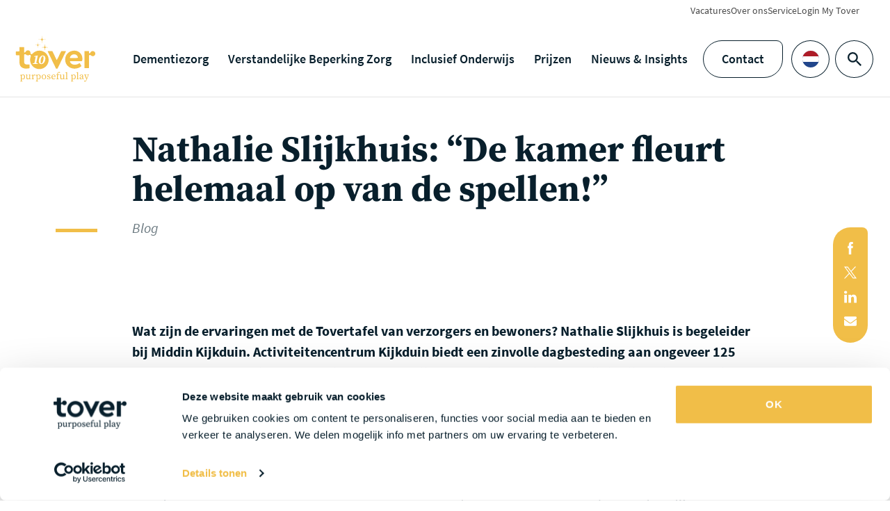

--- FILE ---
content_type: text/html; charset=UTF-8
request_url: https://www.tover.care/nl/blog/ervaring-tovertafel-activiteitencentrum-verstandelijke-beperking
body_size: 21523
content:
<!DOCTYPE html>
<html class="no-js" lang="nl-NL">
<head>
    <title>Nathalie Slijkhuis: “De kamer fleurt helemaal op van de spellen!” | Tover</title>

    <meta http-equiv="X-UA-Compatible" content="IE=edge" />
    <meta http-equiv="Content-Type" content="text/html; charset=UTF-8" />
    <meta name="viewport" content="width=device-width,initial-scale=1" />
    <meta property="ix:host" content="tover.imgix.net" />
    


<link rel="dns-prefetch" href="https://www.google-analytics.com" />
    <link rel="apple-touch-icon" sizes="180x180" href="https://www.tover.care/content/themes/tover/assets/favicons/apple-touch-icon.png?x35161">
<link rel="icon" type="image/png" sizes="32x32" href="https://www.tover.care/content/themes/tover/assets/favicons/favicon-32x32.png?x35161">
<link rel="icon" type="image/png" sizes="16x16" href="https://www.tover.care/content/themes/tover/assets/favicons/favicon-16x16.png?x35161">
<link rel="manifest" href="https://www.tover.care/content/themes/tover/assets/favicons/site.webmanifest">
<link rel="mask-icon" href="https://www.tover.care/content/themes/tover/assets/favicons/safari-pinned-tab.svg.gzip?x35161" color="#f1be48">
<link rel="shortcut icon" href="https://www.tover.care/content/themes/tover/assets/favicons/favicon.ico.gzip?x35161">
<meta name="msapplication-TileColor" content="#f1be48">
<meta name="msapplication-config" content="https://www.tover.care/content/themes/tover/assets/favicons/browserconfig.xml.gzip">
<meta name="theme-color" content="#f1be48">

    <script>
        window.appConfig = {
            siteUrlCurrentLang: 'https://www.tover.care/nl/',
            siteUrl : 'https://www.tover.care',
            themeUrl : 'https://www.tover.care/content/themes/tover',
            currentLang : 'nl',
            languages: '{"au":{"id":809,"order":1,"slug":"au","locale":"en-AU","is_rtl":0,"name":"Australia (English)","url":"https:\/\/www.tover.care\/au\/","flag":"\/content\/polylang\/en_AU.svg","current_lang":false,"no_translation":true,"classes":["lang-item","lang-item-809","lang-item-au","no-translation","lang-item-first"],"link_classes":[]},"be-nl":{"id":300,"order":2,"slug":"be-nl","locale":"nl-BE","is_rtl":0,"name":"Belgium (Nederlands)","url":"https:\/\/www.tover.care\/be-nl\/blog\/ervaring-tovertafel-activiteitencentrum-verstandelijke-beperking","flag":"\/content\/polylang\/nl_BE.svg","current_lang":false,"no_translation":false,"classes":["lang-item","lang-item-300","lang-item-be-nl"],"link_classes":[]},"be-fr":{"id":1356,"order":3,"slug":"be-fr","locale":"fr-BE","is_rtl":0,"name":"Belgium (Fran\u00e7ais)","url":"https:\/\/www.tover.care\/be-fr\/","flag":"\/content\/polylang\/fr_BE.svg","current_lang":false,"no_translation":true,"classes":["lang-item","lang-item-1356","lang-item-be-fr","no-translation"],"link_classes":[]},"ca-en":{"id":131,"order":4,"slug":"ca-en","locale":"en-CA","is_rtl":0,"name":"Canada (English)","url":"https:\/\/www.tover.care\/ca-en\/","flag":"\/content\/polylang\/en_CA.svg","current_lang":false,"no_translation":true,"classes":["lang-item","lang-item-131","lang-item-ca-en","no-translation"],"link_classes":[]},"ca-fr":{"id":1361,"order":5,"slug":"ca-fr","locale":"fr-CA","is_rtl":0,"name":"Canada (Fran\u00e7ais)","url":"https:\/\/www.tover.care\/ca-fr\/","flag":"\/content\/polylang\/fr_CA.svg","current_lang":false,"no_translation":true,"classes":["lang-item","lang-item-1361","lang-item-ca-fr","no-translation"],"link_classes":[]},"ch-de":{"id":4710,"order":6,"slug":"ch-de","locale":"de-CH","is_rtl":0,"name":"Switzerland (Deutsch)","url":"https:\/\/www.tover.care\/ch-de\/","flag":"data:image\/png;base64,[base64]","current_lang":false,"no_translation":true,"classes":["lang-item","lang-item-4710","lang-item-ch-de","no-translation"],"link_classes":[]},"de":{"id":305,"order":7,"slug":"de","locale":"de-DE","is_rtl":0,"name":"Germany (Deutsch)","url":"https:\/\/www.tover.care\/de\/","flag":"\/content\/polylang\/de_DE.svg","current_lang":false,"no_translation":true,"classes":["lang-item","lang-item-305","lang-item-de","no-translation"],"link_classes":[]},"es":{"id":4793,"order":8,"slug":"es","locale":"es-ES","is_rtl":0,"name":"Spain (Espa\u00f1ol)","url":"https:\/\/www.tover.care\/es\/","flag":"data:image\/png;base64,iVBORw0KGgoAAAANSUhEUgAAABAAAAALCAMAAABBPP0LAAAAflBMVEX\/AAD9AAD3AADxAADrAAD\/eXn9bGz8YWH8WVn6UVH5SEj5Pz\/3NDT0Kir9\/QD+\/nL+\/lT18lDt4Uf6+j\/39zD39yf19R3n5wDxflXsZ1Pt4Y3x8zr0wbLs1NXz8xPj4wD37t3jmkvsUU\/Bz6nrykm3vJ72IiL0FBTyDAvhAABEt4UZAAAAX0lEQVR4AQXBQUrFQBBAwXqTDkYE94Jb73+qfwVRcYxVQRBRToiUfoaVpGTrtdS9SO0Z9FR9lVy\/g5c99+dKl30N5uxPuviexXEc9\/msC7TOkd4kHu\/Dlh4itCJ8AP4B0w4Qwmm7CFQAAAAASUVORK5CYII=","current_lang":false,"no_translation":true,"classes":["lang-item","lang-item-4793","lang-item-es","no-translation"],"link_classes":[]},"ie":{"id":317,"order":9,"slug":"ie","locale":"en-IE","is_rtl":0,"name":"Ireland (English)","url":"https:\/\/www.tover.care\/ie\/","flag":"\/content\/polylang\/en_IE.svg","current_lang":false,"no_translation":true,"classes":["lang-item","lang-item-317","lang-item-ie","no-translation"],"link_classes":[]},"fr":{"id":549,"order":9,"slug":"fr","locale":"fr-FR","is_rtl":0,"name":"France (Fran\u00e7ais)","url":"https:\/\/www.tover.care\/fr\/","flag":"\/content\/polylang\/fr_FR.svg","current_lang":false,"no_translation":true,"classes":["lang-item","lang-item-549","lang-item-fr","no-translation"],"link_classes":[]},"it":{"id":5032,"order":10,"slug":"it","locale":"it-IT","is_rtl":0,"name":"Italy (Italiano)","url":"https:\/\/www.tover.care\/it\/","flag":"data:image\/png;base64,iVBORw0KGgoAAAANSUhEUgAAABAAAAALCAMAAABBPP0LAAAAUVBMVEUAiQAAgADk5OTe3t7vAAB3yXf9\/f36+vr5Vlb3RkZjwWNYvVj4+Pj1MzP1KChQuFD1GxviAABHtUf19fXzDw4\/sT8AcAA2qzYAWgDLy8vDw8ObXclsAAAAVElEQVR4AQXBSwoCQRQEsNT70CC69P5XdCUMA2ISSAiBWAQScg8bN7GJWxFDrCivwhCLMipGx3LKUOi2HAZluy2HgXprxQGfGL6G63B5MJ5FCD\/4A3DaCLvbBle5AAAAAElFTkSuQmCC","current_lang":false,"no_translation":true,"classes":["lang-item","lang-item-5032","lang-item-it","no-translation"],"link_classes":[]},"nl":{"id":2,"order":11,"slug":"nl","locale":"nl-NL","is_rtl":0,"name":"Netherlands (Nederlands)","url":"https:\/\/www.tover.care\/nl\/blog\/ervaring-tovertafel-activiteitencentrum-verstandelijke-beperking","flag":"\/content\/polylang\/nl_NL.svg","current_lang":true,"no_translation":false,"classes":["lang-item","lang-item-2","lang-item-nl","current-lang"],"link_classes":[]},"nz":{"id":814,"order":12,"slug":"nz","locale":"en-NZ","is_rtl":0,"name":"New Zealand (English)","url":"https:\/\/www.tover.care\/nz\/","flag":"\/content\/polylang\/en_NZ.svg","current_lang":false,"no_translation":true,"classes":["lang-item","lang-item-814","lang-item-nz","no-translation"],"link_classes":[]},"se":{"id":527,"order":13,"slug":"se","locale":"sv-SE","is_rtl":0,"name":"Sweden (Svenska)","url":"https:\/\/www.tover.care\/se\/","flag":"\/content\/polylang\/sv_SE.svg","current_lang":false,"no_translation":true,"classes":["lang-item","lang-item-527","lang-item-se","no-translation"],"link_classes":[]},"uk":{"id":126,"order":14,"slug":"uk","locale":"en-GB","is_rtl":0,"name":"United Kingdom (English)","url":"https:\/\/www.tover.care\/uk\/","flag":"\/content\/polylang\/en_GB.svg","current_lang":false,"no_translation":true,"classes":["lang-item","lang-item-126","lang-item-uk","no-translation"],"link_classes":[]},"us":{"id":119,"order":15,"slug":"us","locale":"en-US","is_rtl":0,"name":"United States (English)","url":"https:\/\/www.tover.care\/us\/","flag":"\/content\/polylang\/en_US.svg","current_lang":false,"no_translation":true,"classes":["lang-item","lang-item-119","lang-item-us","no-translation"],"link_classes":[]},"en":{"id":844,"order":20,"slug":"en","locale":"en","is_rtl":0,"name":"Global (English)","url":"https:\/\/www.tover.care\/","flag":"\/content\/polylang\/en.svg","current_lang":false,"no_translation":true,"classes":["lang-item","lang-item-844","lang-item-en","no-translation"],"link_classes":[]}}',
            defaultLanguage: 'en'
        };
        document.documentElement.classList.remove('no-js');
        document.documentElement.classList.add('js');
        document.addEventListener('DOMContentLoaded', function() { document.body.classList.add('is-loaded'); });

                if (/*@cc_on!@*/false && !!document.documentMode) {
            window.location.href = 'https://www.tover.care/legacy.html';
        }
    </script>

    <link rel="alternate" href="https://www.tover.care/be-nl/blog/ervaring-tovertafel-activiteitencentrum-verstandelijke-beperking" hreflang="nl-BE" />
<link rel="alternate" href="https://www.tover.care/nl/blog/ervaring-tovertafel-activiteitencentrum-verstandelijke-beperking" hreflang="nl-NL" />

<!-- The SEO Framework by Sybre Waaijer -->
<meta name="robots" content="max-snippet:-1,max-image-preview:standard,max-video-preview:-1" />
<link rel="canonical" href="https://www.tover.care/nl/blog/ervaring-tovertafel-activiteitencentrum-verstandelijke-beperking" />
<meta name="description" content="Wat zijn de ervaringen met de Tovertafel van verzorgers en bewoners? Nathalie Slijkhuis is begeleider bij Middin Kijkduin." />
<meta property="og:type" content="article" />
<meta property="og:locale" content="nl_NL" />
<meta property="og:site_name" content="Tover" />
<meta property="og:title" content="Nathalie Slijkhuis: “De kamer fleurt helemaal op van de spellen!”" />
<meta property="og:description" content="Wat zijn de ervaringen met de Tovertafel van verzorgers en bewoners? Nathalie Slijkhuis is begeleider bij Middin Kijkduin. Activiteitencentrum Kijkduin biedt een zinvolle dagbesteding aan ongeveer 125…" />
<meta property="og:url" content="https://www.tover.care/nl/blog/ervaring-tovertafel-activiteitencentrum-verstandelijke-beperking" />
<meta property="og:image" content="https://tover.imgix.net/uploaded/2020/10/Foto-lichtjes-multicolor-volwassenen-tover-scaled.jpg?w=1200&amp;h=1200&amp;fit=crop&amp;auto=compress,format" />
<meta property="og:image:width" content="1200" />
<meta property="og:image:height" content="1200" />
<meta property="article:published_time" content="2020-10-27T13:15:25+00:00" />
<meta property="article:modified_time" content="2020-12-01T14:53:57+00:00" />
<meta name="twitter:card" content="summary_large_image" />
<meta name="twitter:title" content="Nathalie Slijkhuis: “De kamer fleurt helemaal op van de spellen!”" />
<meta name="twitter:description" content="Wat zijn de ervaringen met de Tovertafel van verzorgers en bewoners? Nathalie Slijkhuis is begeleider bij Middin Kijkduin. Activiteitencentrum Kijkduin biedt een zinvolle dagbesteding aan ongeveer 125…" />
<meta name="twitter:image" content="https://tover.imgix.net/uploaded/2020/10/Foto-lichtjes-multicolor-volwassenen-tover-scaled.jpg?w=1200&amp;h=1200&amp;fit=crop&amp;auto=compress,format" />
<script type="application/ld+json">{"@context":"https://schema.org","@graph":[{"@type":"WebSite","@id":"https://www.tover.care/nl#/schema/WebSite","url":"https://www.tover.care/nl","name":"Tover","description":"Tover – website","inLanguage":"nl","potentialAction":{"@type":"SearchAction","target":{"@type":"EntryPoint","urlTemplate":"https://www.tover.care/nl/search/{search_term_string}"},"query-input":"required name=search_term_string"},"publisher":{"@type":"Organization","@id":"https://www.tover.care/nl#/schema/Organization","name":"Tover","url":"https://www.tover.care/nl","sameAs":["https://www.youtube.com/channel/UC9PL_2kIEisstpgJZ2GlRfg","https://www.linkedin.com/company/tovercare/"],"logo":{"@type":"ImageObject","url":"https://tover.imgix.net/uploaded/2020/10/Foto-lichtjes-multicolor-volwassenen-tover-scaled.jpg?w=1200&h=1200&fit=crop&auto=compress,format","contentUrl":"https://tover.imgix.net/uploaded/2020/10/Foto-lichtjes-multicolor-volwassenen-tover-scaled.jpg?w=1200&h=1200&fit=crop&auto=compress,format","width":1200,"height":1200}}},{"@type":"WebPage","@id":"https://www.tover.care/nl/blog/ervaring-tovertafel-activiteitencentrum-verstandelijke-beperking","url":"https://www.tover.care/nl/blog/ervaring-tovertafel-activiteitencentrum-verstandelijke-beperking","name":"Nathalie Slijkhuis: “De kamer fleurt helemaal op van de spellen!” | Tover","description":"Wat zijn de ervaringen met de Tovertafel van verzorgers en bewoners? Nathalie Slijkhuis is begeleider bij Middin Kijkduin.","inLanguage":"nl","isPartOf":{"@id":"https://www.tover.care/nl#/schema/WebSite"},"breadcrumb":{"@type":"BreadcrumbList","@id":"https://www.tover.care/nl#/schema/BreadcrumbList","itemListElement":[{"@type":"ListItem","position":1,"item":"https://www.tover.care/nl","name":"Tover"},{"@type":"ListItem","position":2,"item":"https://www.tover.care/nl/category/blog","name":"Category: Blog"},{"@type":"ListItem","position":3,"name":"Nathalie Slijkhuis: “De kamer fleurt helemaal op van de spellen!”"}]},"potentialAction":{"@type":"ReadAction","target":"https://www.tover.care/nl/blog/ervaring-tovertafel-activiteitencentrum-verstandelijke-beperking"},"datePublished":"2020-10-27T13:15:25+00:00","dateModified":"2020-12-01T14:53:57+00:00","author":{"@type":"Person","@id":"https://www.tover.care/nl#/schema/Person/dc851f3f80cede8bdd5bc255ea9051e4","name":"Martine van der Wielen"}}]}</script>
<!-- / The SEO Framework by Sybre Waaijer | 7.93ms meta | 0.30ms boot -->

<style id='classic-theme-styles-inline-css' type='text/css'>
/*! This file is auto-generated */
.wp-block-button__link{color:#fff;background-color:#32373c;border-radius:9999px;box-shadow:none;text-decoration:none;padding:calc(.667em + 2px) calc(1.333em + 2px);font-size:1.125em}.wp-block-file__button{background:#32373c;color:#fff;text-decoration:none}
</style>
<style id='global-styles-inline-css' type='text/css'>
:root{--wp--preset--aspect-ratio--square: 1;--wp--preset--aspect-ratio--4-3: 4/3;--wp--preset--aspect-ratio--3-4: 3/4;--wp--preset--aspect-ratio--3-2: 3/2;--wp--preset--aspect-ratio--2-3: 2/3;--wp--preset--aspect-ratio--16-9: 16/9;--wp--preset--aspect-ratio--9-16: 9/16;--wp--preset--color--black: #000000;--wp--preset--color--cyan-bluish-gray: #abb8c3;--wp--preset--color--white: #ffffff;--wp--preset--color--pale-pink: #f78da7;--wp--preset--color--vivid-red: #cf2e2e;--wp--preset--color--luminous-vivid-orange: #ff6900;--wp--preset--color--luminous-vivid-amber: #fcb900;--wp--preset--color--light-green-cyan: #7bdcb5;--wp--preset--color--vivid-green-cyan: #00d084;--wp--preset--color--pale-cyan-blue: #8ed1fc;--wp--preset--color--vivid-cyan-blue: #0693e3;--wp--preset--color--vivid-purple: #9b51e0;--wp--preset--gradient--vivid-cyan-blue-to-vivid-purple: linear-gradient(135deg,rgba(6,147,227,1) 0%,rgb(155,81,224) 100%);--wp--preset--gradient--light-green-cyan-to-vivid-green-cyan: linear-gradient(135deg,rgb(122,220,180) 0%,rgb(0,208,130) 100%);--wp--preset--gradient--luminous-vivid-amber-to-luminous-vivid-orange: linear-gradient(135deg,rgba(252,185,0,1) 0%,rgba(255,105,0,1) 100%);--wp--preset--gradient--luminous-vivid-orange-to-vivid-red: linear-gradient(135deg,rgba(255,105,0,1) 0%,rgb(207,46,46) 100%);--wp--preset--gradient--very-light-gray-to-cyan-bluish-gray: linear-gradient(135deg,rgb(238,238,238) 0%,rgb(169,184,195) 100%);--wp--preset--gradient--cool-to-warm-spectrum: linear-gradient(135deg,rgb(74,234,220) 0%,rgb(151,120,209) 20%,rgb(207,42,186) 40%,rgb(238,44,130) 60%,rgb(251,105,98) 80%,rgb(254,248,76) 100%);--wp--preset--gradient--blush-light-purple: linear-gradient(135deg,rgb(255,206,236) 0%,rgb(152,150,240) 100%);--wp--preset--gradient--blush-bordeaux: linear-gradient(135deg,rgb(254,205,165) 0%,rgb(254,45,45) 50%,rgb(107,0,62) 100%);--wp--preset--gradient--luminous-dusk: linear-gradient(135deg,rgb(255,203,112) 0%,rgb(199,81,192) 50%,rgb(65,88,208) 100%);--wp--preset--gradient--pale-ocean: linear-gradient(135deg,rgb(255,245,203) 0%,rgb(182,227,212) 50%,rgb(51,167,181) 100%);--wp--preset--gradient--electric-grass: linear-gradient(135deg,rgb(202,248,128) 0%,rgb(113,206,126) 100%);--wp--preset--gradient--midnight: linear-gradient(135deg,rgb(2,3,129) 0%,rgb(40,116,252) 100%);--wp--preset--font-size--small: 13px;--wp--preset--font-size--medium: 20px;--wp--preset--font-size--large: 36px;--wp--preset--font-size--x-large: 42px;--wp--preset--spacing--20: 0.44rem;--wp--preset--spacing--30: 0.67rem;--wp--preset--spacing--40: 1rem;--wp--preset--spacing--50: 1.5rem;--wp--preset--spacing--60: 2.25rem;--wp--preset--spacing--70: 3.38rem;--wp--preset--spacing--80: 5.06rem;--wp--preset--shadow--natural: 6px 6px 9px rgba(0, 0, 0, 0.2);--wp--preset--shadow--deep: 12px 12px 50px rgba(0, 0, 0, 0.4);--wp--preset--shadow--sharp: 6px 6px 0px rgba(0, 0, 0, 0.2);--wp--preset--shadow--outlined: 6px 6px 0px -3px rgba(255, 255, 255, 1), 6px 6px rgba(0, 0, 0, 1);--wp--preset--shadow--crisp: 6px 6px 0px rgba(0, 0, 0, 1);}:where(.is-layout-flex){gap: 0.5em;}:where(.is-layout-grid){gap: 0.5em;}body .is-layout-flex{display: flex;}.is-layout-flex{flex-wrap: wrap;align-items: center;}.is-layout-flex > :is(*, div){margin: 0;}body .is-layout-grid{display: grid;}.is-layout-grid > :is(*, div){margin: 0;}:where(.wp-block-columns.is-layout-flex){gap: 2em;}:where(.wp-block-columns.is-layout-grid){gap: 2em;}:where(.wp-block-post-template.is-layout-flex){gap: 1.25em;}:where(.wp-block-post-template.is-layout-grid){gap: 1.25em;}.has-black-color{color: var(--wp--preset--color--black) !important;}.has-cyan-bluish-gray-color{color: var(--wp--preset--color--cyan-bluish-gray) !important;}.has-white-color{color: var(--wp--preset--color--white) !important;}.has-pale-pink-color{color: var(--wp--preset--color--pale-pink) !important;}.has-vivid-red-color{color: var(--wp--preset--color--vivid-red) !important;}.has-luminous-vivid-orange-color{color: var(--wp--preset--color--luminous-vivid-orange) !important;}.has-luminous-vivid-amber-color{color: var(--wp--preset--color--luminous-vivid-amber) !important;}.has-light-green-cyan-color{color: var(--wp--preset--color--light-green-cyan) !important;}.has-vivid-green-cyan-color{color: var(--wp--preset--color--vivid-green-cyan) !important;}.has-pale-cyan-blue-color{color: var(--wp--preset--color--pale-cyan-blue) !important;}.has-vivid-cyan-blue-color{color: var(--wp--preset--color--vivid-cyan-blue) !important;}.has-vivid-purple-color{color: var(--wp--preset--color--vivid-purple) !important;}.has-black-background-color{background-color: var(--wp--preset--color--black) !important;}.has-cyan-bluish-gray-background-color{background-color: var(--wp--preset--color--cyan-bluish-gray) !important;}.has-white-background-color{background-color: var(--wp--preset--color--white) !important;}.has-pale-pink-background-color{background-color: var(--wp--preset--color--pale-pink) !important;}.has-vivid-red-background-color{background-color: var(--wp--preset--color--vivid-red) !important;}.has-luminous-vivid-orange-background-color{background-color: var(--wp--preset--color--luminous-vivid-orange) !important;}.has-luminous-vivid-amber-background-color{background-color: var(--wp--preset--color--luminous-vivid-amber) !important;}.has-light-green-cyan-background-color{background-color: var(--wp--preset--color--light-green-cyan) !important;}.has-vivid-green-cyan-background-color{background-color: var(--wp--preset--color--vivid-green-cyan) !important;}.has-pale-cyan-blue-background-color{background-color: var(--wp--preset--color--pale-cyan-blue) !important;}.has-vivid-cyan-blue-background-color{background-color: var(--wp--preset--color--vivid-cyan-blue) !important;}.has-vivid-purple-background-color{background-color: var(--wp--preset--color--vivid-purple) !important;}.has-black-border-color{border-color: var(--wp--preset--color--black) !important;}.has-cyan-bluish-gray-border-color{border-color: var(--wp--preset--color--cyan-bluish-gray) !important;}.has-white-border-color{border-color: var(--wp--preset--color--white) !important;}.has-pale-pink-border-color{border-color: var(--wp--preset--color--pale-pink) !important;}.has-vivid-red-border-color{border-color: var(--wp--preset--color--vivid-red) !important;}.has-luminous-vivid-orange-border-color{border-color: var(--wp--preset--color--luminous-vivid-orange) !important;}.has-luminous-vivid-amber-border-color{border-color: var(--wp--preset--color--luminous-vivid-amber) !important;}.has-light-green-cyan-border-color{border-color: var(--wp--preset--color--light-green-cyan) !important;}.has-vivid-green-cyan-border-color{border-color: var(--wp--preset--color--vivid-green-cyan) !important;}.has-pale-cyan-blue-border-color{border-color: var(--wp--preset--color--pale-cyan-blue) !important;}.has-vivid-cyan-blue-border-color{border-color: var(--wp--preset--color--vivid-cyan-blue) !important;}.has-vivid-purple-border-color{border-color: var(--wp--preset--color--vivid-purple) !important;}.has-vivid-cyan-blue-to-vivid-purple-gradient-background{background: var(--wp--preset--gradient--vivid-cyan-blue-to-vivid-purple) !important;}.has-light-green-cyan-to-vivid-green-cyan-gradient-background{background: var(--wp--preset--gradient--light-green-cyan-to-vivid-green-cyan) !important;}.has-luminous-vivid-amber-to-luminous-vivid-orange-gradient-background{background: var(--wp--preset--gradient--luminous-vivid-amber-to-luminous-vivid-orange) !important;}.has-luminous-vivid-orange-to-vivid-red-gradient-background{background: var(--wp--preset--gradient--luminous-vivid-orange-to-vivid-red) !important;}.has-very-light-gray-to-cyan-bluish-gray-gradient-background{background: var(--wp--preset--gradient--very-light-gray-to-cyan-bluish-gray) !important;}.has-cool-to-warm-spectrum-gradient-background{background: var(--wp--preset--gradient--cool-to-warm-spectrum) !important;}.has-blush-light-purple-gradient-background{background: var(--wp--preset--gradient--blush-light-purple) !important;}.has-blush-bordeaux-gradient-background{background: var(--wp--preset--gradient--blush-bordeaux) !important;}.has-luminous-dusk-gradient-background{background: var(--wp--preset--gradient--luminous-dusk) !important;}.has-pale-ocean-gradient-background{background: var(--wp--preset--gradient--pale-ocean) !important;}.has-electric-grass-gradient-background{background: var(--wp--preset--gradient--electric-grass) !important;}.has-midnight-gradient-background{background: var(--wp--preset--gradient--midnight) !important;}.has-small-font-size{font-size: var(--wp--preset--font-size--small) !important;}.has-medium-font-size{font-size: var(--wp--preset--font-size--medium) !important;}.has-large-font-size{font-size: var(--wp--preset--font-size--large) !important;}.has-x-large-font-size{font-size: var(--wp--preset--font-size--x-large) !important;}
:where(.wp-block-post-template.is-layout-flex){gap: 1.25em;}:where(.wp-block-post-template.is-layout-grid){gap: 1.25em;}
:where(.wp-block-columns.is-layout-flex){gap: 2em;}:where(.wp-block-columns.is-layout-grid){gap: 2em;}
:root :where(.wp-block-pullquote){font-size: 1.5em;line-height: 1.6;}
</style>
<link rel='stylesheet' id='contact-form-7-css' href='https://www.tover.care/content/plugins/contact-form-7/includes/css/styles.css.gzip?x35161' type='text/css' media='all' />
<link rel='stylesheet' id='wpcf7-redirect-script-frontend-css' href='https://www.tover.care/content/plugins/wpcf7-redirect/build/css/wpcf7-redirect-frontend.min.css.gzip?x35161' type='text/css' media='all' />
<link rel='stylesheet' id='tov-layout-css-css' href='https://www.tover.care/content/themes/tover/assets/css/layout.css.gzip?x35161' type='text/css' media='all' />
<link rel='stylesheet' id='tov-share-css-css' href='https://www.tover.care/content/themes/tover/assets/css/share.css.gzip?x35161' type='text/css' media='all' />
<link rel='stylesheet' id='tov-teaser-css-css' href='https://www.tover.care/content/themes/tover/assets/css/teaser.css.gzip?x35161' type='text/css' media='all' />
<script type="text/javascript" src="https://www.tover.care/wp/wp-includes/js/jquery/jquery.min.js.gzip?x35161" id="jquery-core-js"></script>
<script type="text/javascript" src="https://www.tover.care/wp/wp-includes/js/jquery/jquery-migrate.min.js.gzip?x35161" id="jquery-migrate-js"></script>


    
    <script>var dataLayer = [];</script>
    <script>(function(w,d,s,l,i){w[l]=w[l]||[];w[l].push({'gtm.start':
    new Date().getTime(),event:'gtm.js'});var f=d.getElementsByTagName(s)[0],
    j=d.createElement(s),dl=l!='dataLayer'?'&l='+l:'';j.async=true;j.src=
    '//www.googletagmanager.com/gtm.js?id='+i+dl;f.parentNode.insertBefore(j,f);
    })(window,document,'script','dataLayer','GTM-K83ZHV2');</script>
    <script>
    _linkedin_partner_id = "1456354";
    window._linkedin_data_partner_ids = window._linkedin_data_partner_ids || [];
    window._linkedin_data_partner_ids.push(_linkedin_partner_id);
</script>

<script>
    (function(l) {
    if (!l){window.lintrk = function(a,b){window.lintrk.q.push([a,b])};
    window.lintrk.q=[]}
    var s = document.getElementsByTagName("script")[0];
    var b = document.createElement("script");
    b.type = "text/javascript";
    b.async = true;
    b.src = "https://snap.licdn.com/li.lms-analytics/insight.min.js";
    s.parentNode.insertBefore(b, s);})(window.lintrk);
</script>
</head>
<body class="" itemscope itemtype="//schema.org/WebPage">
    
    <noscript>
        <iframe src="//www.googletagmanager.com/ns.html?id=GTM-K83ZHV2" height="0" width="0" style="display:none;visibility:hidden"></iframe>
    </noscript>
    <noscript>
    <img height="1" width="1" style="display:none;" alt="" src="https://px.ads.linkedin.com/collect/?pid=1456354&fmt=gif">
</noscript>

                            
    <div class="site site--white">
        <header class="site__header">
            


<div class="menu menu--yellow" data-menu>
            <div class="menu__menu-top">
            
<div class="menu-top menu-top--yellow">
    

	<div class="menu-top__container">
		<div class="menu-top__nav">
			
    <nav class="nav nav--top">
                <ul class="nav__list">
                                            <li class="nav__item">
                    <a class="nav__link "
                       href="https://www.tover.care/nl/vacatures">
                        <span class="nav__text">Vacatures</span>
                    </a>

                                    </li>
                                            <li class="nav__item">
                    <a class="nav__link "
                       href="https://www.tover.care/nl/over-ons">
                        <span class="nav__text">Over ons</span>
                    </a>

                                    </li>
                                            <li class="nav__item">
                    <a class="nav__link "
                       href="https://www.tover.care/nl/service">
                        <span class="nav__text">Service</span>
                    </a>

                                    </li>
                                            <li class="nav__item">
                    <a class="nav__link "
                       href="https://my.tover.care/">
                        <span class="nav__text">Login My Tover</span>
                    </a>

                                    </li>
                    </ul>
    </nav>
		</div>
	</div>
</div>
        </div>
    
    <div class="menu__container">
                    <a class="menu__logo" href="https://www.tover.care/nl//">        <svg class="logo" xmlns="http://www.w3.org/2000/svg" viewBox="0 0 871.637 504.117">
        <path d="M660.385 352.602c16.002-3.6 30.403-11.001 43.605-21.802 1.2-1 1.6-3 .8-4.4-5.601-9.001-10.801-17.602-16.202-26.403-1-1.6-3.2-2.2-4.8-1-.2.2-.4.4-.8.4-19.602 13.401-40.804 18.402-64.207 13.201-16.002-3.6-29.603-16.202-33.404-31.203-.6-2 1-4 3.201-4.201h2c32.003-.2 64.007-.2 96.01-.2 7.001 0 14.001.2 21.002-.2 2-.2 5.201-2.2 5.601-4 2.6-14.602 3-29.403-.8-44.205-12.001-46.405-58.206-70.607-105.011-58.806-42.804 10.801-69.007 42.404-71.607 86.809-1.8 32.804 10.601 60.206 37.404 79.808 26.202 19.202 56.006 23.202 87.209 16.202ZM584.777 240.19c3.201-16.402 20.002-32.403 36.404-34.204 17.602-1.8 32.403 2.6 42.404 18.402.6 1 1.2 2.2 1.8 3.2 6.601 14.802 4.2 16.602-13.802 16.402-16.602-.2-33.403-.2-50.005.2-4.6.2-8.801.2-13.401.2-2.2 0-3.801-2-3.4-4.201ZM85.524 345.001c24.003 13.802 49.205 11.601 75.208 7.201 3-.6 3-2.4 3-3.4.2-11.201.2-21.602.2-32.604 0-1.8-1.601-3.4-3.401-3.4h-24.203c-20.402-.2-29.803-9.601-29.803-29.803 0-22.602.4-49.005.6-71.608 0-.72.06-1.6.26-2.42 1.54-3.34 5.041-4.781 9.341-4.781.6 0 1.2 0 2 .2 3.4.4 6.401 2 8.801 4.4.9.9 1.88 1.74 2.901 2.5.34.26.68.5 1.04.74s.72.48 1.1.7a26.368 26.368 0 0 0 13.941 3.98c4.741 0 9.421-1.28 13.481-3.7 1.8-1.06 3.801-1.58 5.781-1.58 2.66 0 5.3.94 7.421 2.76a11.358 11.358 0 0 1 3.08 12.881c-4.741 11.621-7.161 23.923-7.161 36.564 0 53.486 43.525 97.01 97.01 97.01s97.01-43.525 97.01-97.01-43.525-97.01-97.01-97.01c-28.023 0-54.706 12.181-73.187 33.404a11.3 11.3 0 0 1-12.861 3.04 11.318 11.318 0 0 1-7.001-11.221c.04-.58.06-1.18.06-1.78 0-2.7-.4-5.28-1.16-7.741 0-.06-.02-.12-.04-.16-.28-1-.601-1.98-1-2.98-2.401-6.401-7.601-11.401-14.001-13.801-14.602-5.601-28.604 1-34.404 12.601-.4.8-.6 1.4-1 1.8-1.4 4-5.201 7.001-9.601 7.001-1.981 0-3.821-.6-5.401-1.6-.04-11.141-.18-40.344 0-49.605 0-4.8.2-6.801-6.6-6.801H64.721c-7.201 0-6.801 1.8-6.601 6.801.4 11.001 0 22.202.2 33.204 0 4.2-1.2 5.561-5.6 5.601-13.061.14-19.222.48-24.003.4-9.201-.16-8.401 3.4-8.401 9.001v22.202c0 7.401 1.401 8.801 9.001 9.001H53.92c2.2 0 4 1.8 4 4v3.8c.2 25.203-.2 50.405 1 75.608 1 19.602 9.001 36.404 26.602 46.605Zm216.871-127.556c16.451 0 26.114 9.954 26.114 29.028 0 37.588-20.45 61.911-42.438 61.911-15.473 0-26.114-10.08-26.114-29.716 0-35.109 19.762-61.223 42.438-61.223Zm-104.766 82.524 16.161-1.81 13.682-67.594-15.473.706 1.249-6.099 35.525-7.872 1.52 1.375-4.561 19.491-8.306 39.67c-1.375 6.642-2.624 13.41-3.873 20.197l16.74 1.936-1.394 6.497h-52.663l1.394-6.497ZM456.366 354.002l5.001-10.401c.8-1.6 1.4-3 2.2-4.6v.4l22.802-47.405c4.601-9.601 9.201-19.002 13.802-28.603v.2c13.801-28.603 27.403-57.206 41.204-85.809.2-.6.6-1.2.8-1.8 1.6-2.2 0-4.801-2.6-4.801H497.77c-3 .2-4 3-5.001 5.001-5.6 11.601-11.401 23.403-17.002 34.804l-.2.2c-1.4 2.8-2.6 5.601-4 8.401-2.4 5.201-5.001 10.201-7.401 15.402-4.801 9.601-10.001 19.002-15.402 29.403-.4.8-1.6.8-2 0-1.6-3-2.6-4.8-3.6-6.801-13.202-27.003-26.203-54.406-39.604-81.409-1-2-1.8-5.001-5.201-5.001-3 0-26.003.2-41.804 0-2.4 0-4.201 2.6-3 4.801.2.6.6 1.2.8 1.8 26.003 53.806 52.006 107.811 78.008 161.617l6.801 14.602c.6 1.2 1.8 2 3 2h11.201c1.2 0 2.4-.8 3-2ZM848.208 187.584c-2.4-6.401-7.601-11.401-14.001-14.001-14.602-5.601-28.603 1-34.404 12.601-.4.8-.8 1.4-1 1.8-1.4 4-5.001 7.001-9.601 7.001-1.8 0-3.6-.6-5.001-1.4v-19.002c0-1.8-1.6-3.4-3.401-3.4h-40.804c-1.8 0-3.4 1.6-3.4 3.4v173.618c0 1.8 1.6 3.4 3.4 3.4H780.8c1.8 0 3.401-1.6 3.401-3.4V218.787c1-4.4 5.001-6.401 9.801-6.401.6 0 1.2 0 2 .2 3.401.4 6.401 2 8.801 4.4 4.801 4.801 11.601 8.001 19.002 8.001 18.002 0 31.803-18.202 24.403-37.404Z" class="st0"/>
        <path d="M287.175 301.2c11.763 0 22.531-32.485 22.531-58.328 0-14.514-3.855-17.971-8.017-17.971-11.329 0-22.93 28.34-22.93 56.952 0 15.763 3.728 19.346 8.416 19.346ZM255.763 50.575l23.969 1.387a12.88 12.88 0 0 1 12.115 12.115l1.387 23.969c.026.46.705.46.732 0l1.387-23.969a12.88 12.88 0 0 1 12.115-12.115l23.969-1.387c.46-.027.46-.705 0-.732l-23.969-1.387a12.88 12.88 0 0 1-12.115-12.115l-1.387-23.969c-.026-.46-.705-.46-.732 0l-1.387 23.969a12.88 12.88 0 0 1-12.115 12.115l-23.969 1.387c-.46.027-.46.705 0 .732ZM325.019 118.283l-1.406-24.313c-.027-.46-.705-.46-.732 0l-1.406 24.313a12.496 12.496 0 0 1-11.752 11.752l-24.312 1.407c-.46.027-.46.705 0 .732l24.312 1.407a12.494 12.494 0 0 1 11.752 11.752l1.406 24.313c.026.46.705.46.732 0l1.406-24.313a12.496 12.496 0 0 1 11.752-11.752l24.313-1.407c.46-.027.46-.705 0-.732l-24.313-1.407a12.495 12.495 0 0 1-11.752-11.752ZM222.681 109.118l15.353.888a11.09 11.09 0 0 1 10.431 10.432l.888 15.352c.019.328.502.328.521 0l.888-15.352a11.092 11.092 0 0 1 10.432-10.432l15.352-.888c.328-.019.328-.502 0-.521l-15.352-.888a11.091 11.091 0 0 1-10.432-10.432l-.888-15.352c-.019-.328-.502-.328-.521 0l-.888 15.352a11.091 11.091 0 0 1-10.431 10.432l-15.353.888c-.327.019-.327.502 0 .521ZM96.785 417.569c-5.441 0-10.621 2.38-15.442 7.621l-.6-6.601-1.54-1.02-14.182 6.161v3.58l8.041.9c.2 4.081.28 7.181.28 12.781v29.083c0 5.42-.06 10.861-.18 16.362l-8.181 1.46v3.64h26.163v-3.64l-9.321-1.54c-.12-5.541-.18-11.081-.18-16.482v-8.061c4.241 5.101 8.901 6.721 13.602 6.721 11.861 0 20.882-9.981 20.882-25.683s-8.541-25.283-19.342-25.283Zm-3.6 45.184c-3.781 0-7.441-1.58-11.221-5.221v-28.523c5.221-4.301 9.141-5.641 12.282-5.641 7.441 0 12.741 7.301 12.741 20.362s-6.18 19.022-13.801 19.022ZM169.693 433.55l.3-14.241-1.04-1.02-14.781 1.44v3.58l7.2 1.54-.28 29.843c-4.621 4.32-9.501 6.561-14.222 6.561-5.461 0-8.08-3.08-8.08-11.981V433.55l.5-14.241-1.04-1.02-15.002 1.42v3.6l7.22 1.54-.3 25.383c-.1 13.401 5.041 18.302 13.201 18.302 6.201 0 12.581-2.9 18.042-9.581l1.08 9.081 14.122-.84v-3.62l-6.921-1.5v-28.523ZM216.038 417.569c-5.521 0-11.281 4.9-14.622 13.241l-1.16-12.201-1.54-1.04-14.182 6.161v3.58l8.021.9c.22 4.081.32 7.161.32 12.781v4.84c0 4.541-.06 11.281-.18 16.382l-7.361 1.36v3.6h24.743v-3.6l-8.481-1.56c-.08-5.08-.14-11.701-.14-16.182v-7.501c1.8-5.841 4.46-10.161 8.461-13.261l1.28 1.12c1.86 1.62 3.82 2.56 6.201 2.56 4.06 0 5.961-2.66 5.961-7.481-1.2-2.2-4.281-3.7-7.321-3.7ZM260.422 417.569c-5.42 0-10.601 2.36-15.402 7.601l-.62-6.581-1.54-1.02-14.182 6.161v3.58l8.041.9c.2 4.081.3 7.181.3 12.781v29.083c0 5.42-.06 10.861-.2 16.362l-8.201 1.46v3.64h26.203v-3.64l-9.341-1.54c-.12-5.541-.18-11.081-.18-16.482v-8.061c4.26 5.101 8.901 6.721 13.602 6.721 11.881 0 20.882-9.981 20.882-25.683s-8.561-25.283-19.362-25.283Zm-3.6 45.184c-3.741 0-7.381-1.58-11.201-5.201v-28.563c5.22-4.28 9.161-5.621 12.282-5.621 7.44 0 12.761 7.301 12.761 20.362s-6.201 19.022-13.841 19.022ZM313.348 417.569c-11.861 0-23.342 8.841-23.342 25.663s11.402 25.303 23.342 25.303c11.721 0 23.323-8.481 23.323-25.303s-11.681-25.663-23.323-25.663Zm0 46.325c-8.861 0-13.741-6.961-13.741-20.662s4.88-21.022 13.741-21.022c8.661 0 13.722 7.361 13.722 21.022s-5.061 20.662-13.722 20.662ZM368.454 439.031l-3.16-1.14c-6.921-2.52-9.381-4.26-9.381-8.741 0-4.22 3.22-6.941 9.44-6.941 2.461 0 4.801.6 7.041 1.72l1.64 8.141h5.261l.42-10.321c-4.42-2.64-8.721-4.18-14.242-4.18-11.441 0-17.722 6.861-17.722 14.281 0 6.961 4.86 11.021 12.301 13.741l4.741 1.72c6.421 2.3 9.401 4.54 9.401 8.841 0 4.661-3.641 7.741-11.361 7.741-3.14 0-5.801-.54-8.221-1.62l-2-8.821h-5.541l.36 11.161c5.001 2.56 9.461 3.92 15.222 3.92 13.081 0 19.822-6.881 19.822-14.602 0-6.361-3.88-11.181-14.021-14.902ZM434.321 437.131c0-12.321-8.301-19.562-18.942-19.562-12.641 0-23.363 10.321-23.363 25.963 0 15.522 8.941 25.003 22.643 25.003 9.301 0 15.842-4.561 19.522-11.821l-2.4-1.92c-3.621 4.22-7.661 7.121-14.122 7.121-9.881 0-16.322-6.601-16.482-19.102h32.443c.4-1.34.7-3.34.7-5.681Zm-14.462 1.36h-18.562c1.16-11.781 7.741-16.302 13.541-16.302 6.26 0 11.041 5.18 11.041 11.041 0 2.94-1.12 5.261-6.021 5.261ZM466.304 395.786l2.84 2.2c2.46 2.02 4.72 3.1 7.341 3.1 3.681 0 5.961-2 6.161-4.62-1.04-3.94-4.981-5.501-9.801-5.501-4.661 0-9.881 1.46-14.302 6.241-4.4 4.661-6.181 10.581-7.2 21.502l-8.541 1.12v4.481h8.421v21.522c0 5.421-.06 10.841-.2 16.282l-8.1 1.46v3.6h26.283v-3.6l-9.181-1.52a627.83 627.83 0 0 1-.2-16.222v-21.522h13.861v-5.381h-14.042c-.28-9.841 1.1-15.602 3.22-19.242.88-1.58 2.08-2.92 3.441-3.9Z" class="st0"/>
        <path d="m524.27 433.55.3-14.241-1.06-1.02-14.761 1.44v3.58l7.2 1.54-.28 29.843c-4.621 4.32-9.501 6.561-14.222 6.561-5.461 0-8.1-3.08-8.1-11.981V433.55l.52-14.241-1.04-1.02-15.002 1.42v3.6l7.22 1.54-.3 25.383c-.1 13.401 5.041 18.302 13.201 18.302 6.201 0 12.581-2.9 18.042-9.581l1.06 9.081 14.142-.84v-3.62l-6.921-1.5v-28.523ZM555.073 445.832v-38.584l.4-14.441-1.441-.82-15.882 4.581v3.6l8.341 1.02v44.645c0 5.421-.06 10.841-.18 16.282l-8.121 1.46v3.6h25.163v-3.6l-8.101-1.46c-.12-5.441-.18-10.861-.18-16.282ZM627.021 417.569c-5.441 0-10.621 2.38-15.442 7.621l-.6-6.601-1.561-1.02-14.181 6.161v3.58l8.041.9c.2 4.081.3 7.181.3 12.781v29.083c0 5.42-.06 10.861-.2 16.362l-8.181 1.46v3.64h26.183v-3.64l-9.321-1.54c-.12-5.541-.18-11.081-.18-16.482v-8.061c4.241 5.101 8.901 6.721 13.582 6.721 11.881 0 20.902-9.981 20.902-25.683s-8.561-25.283-19.342-25.283Zm-3.62 45.184c-3.76 0-7.401-1.58-11.221-5.201v-28.543c5.221-4.301 9.161-5.641 12.301-5.641 7.441 0 12.741 7.301 12.741 20.362s-6.181 19.022-13.822 19.022ZM670.426 445.832v-38.584l.4-14.441-1.44-.82-15.882 4.581v3.6l8.301 1.02v44.645c0 5.421-.06 10.841-.18 16.282l-8.101 1.46v3.6h25.183v-3.6l-8.101-1.46c-.12-5.441-.18-10.861-.18-16.282ZM726.452 462.914c-2.28 0-3.68-1.58-3.68-6.001v-21.642c0-12.861-5.101-17.702-15.722-17.702-10.421 0-17.982 4.86-19.822 12.621.22 2.58 1.9 4.14 4.68 4.14 2.82 0 4.441-1.7 5.321-4.86l1.94-6.621c2.16-.52 4-.66 5.541-.66 6.701 0 9.481 2.46 9.481 12.381v2.52c-4.04.96-8.341 2.26-11.461 3.36-13.741 4.94-16.862 9.561-16.862 15.342 0 8.441 6.16 12.741 13.621 12.741 5.981 0 9.401-2.62 14.942-8.121.9 4.84 4.28 7.821 9.161 7.821 3.621 0 6.401-1.36 8.861-5.341l-2.08-2.2c-1.14 1.34-2.22 2.22-3.921 2.22Zm-31.564-8.621c0-3.06 1.12-6.881 10.021-10.361 2.14-.86 5.741-2.06 9.281-3.04v15.562c-5.82 4.16-7.821 5.38-11.181 5.38-4.621 0-8.121-2.16-8.121-7.541ZM775.917 418.929h-10.661v3.6l8.901 1.26-12.501 34.564-12.761-34.644 9.021-1.08v-3.7h-24.483v3.6l5.561.86 18.542 46.445-.42 1.22c-1.98 5.521-4.88 10.961-9.241 14.661l-.5-.52c-2.741-2.82-4.861-3.82-7.501-3.82-3.1 0-6.101 1.46-6.821 4.4.04 3.98 4.321 6.781 9.321 6.781 8.421 0 14.061-7.681 20.862-25.703l16.422-43.164 5.481-1.16v-3.6h-9.221Z" class="st0"/>
    </svg>
</a>
        
                    <div class="menu__nav">
                
    <nav class="nav nav--main">
                <ul class="nav__list">
                                            <li class="nav__item has-children">
                    <a class="nav__link  has-children"
                       href="https://www.tover.care/nl/tovertafel/ouderen-dementie" data-nav-trigger="nav-menu-nav-1" >
                        <span class="nav__text">Dementiezorg</span>
                    </a>

                                            <ul class="nav__children" data-nav-target="nav-menu-nav-1">
                                                            <li class="nav__item">
                                    <a class="nav__link menu-item-35279" href="https://www.tover.care/nl/tovertafel/ouderen-dementie">
                                        <span class="nav__text">Tovertafel</span>
                                    </a>
                                </li>
                                                            <li class="nav__item">
                                    <a class="nav__link menu-item-33433" href="https://www.tover.care/nl/tovertafel-pixie">
                                        <span class="nav__text">Tovertafel <i>Pixie</i></span>
                                    </a>
                                </li>
                                                            <li class="nav__item">
                                    <a class="nav__link menu-item-1072" href="https://www.tover.care/nl/spellen/ouderen">
                                        <span class="nav__text">Spellen</span>
                                    </a>
                                </li>
                                                    </ul>
                                    </li>
                                            <li class="nav__item has-children">
                    <a class="nav__link  has-children"
                       href="https://www.tover.care/nl/tovertafel/verstandelijke-beperking" data-nav-trigger="nav-menu-nav-2" >
                        <span class="nav__text">Verstandelijke Beperking Zorg</span>
                    </a>

                                            <ul class="nav__children" data-nav-target="nav-menu-nav-2">
                                                            <li class="nav__item">
                                    <a class="nav__link menu-item-36466" href="https://www.tover.care/nl/tovertafel/verstandelijke-beperking">
                                        <span class="nav__text">Tovertafel</span>
                                    </a>
                                </li>
                                                            <li class="nav__item">
                                    <a class="nav__link menu-item-41657" href="https://www.tover.care/nl/tovertafel-pixie/verstandelijke-beperking-zorg">
                                        <span class="nav__text">Tovertafel <i>Pixie</i></span>
                                    </a>
                                </li>
                                                            <li class="nav__item">
                                    <a class="nav__link menu-item-1015" href="https://www.tover.care/nl/spellen/verstandelijke-beperking">
                                        <span class="nav__text">Spellen</span>
                                    </a>
                                </li>
                                                    </ul>
                                    </li>
                                            <li class="nav__item has-children">
                    <a class="nav__link  has-children"
                       href="https://www.tover.care/nl/tovertafel/kinderen-inclusief-onderwijs" data-nav-trigger="nav-menu-nav-3" >
                        <span class="nav__text">Inclusief Onderwijs</span>
                    </a>

                                            <ul class="nav__children" data-nav-target="nav-menu-nav-3">
                                                            <li class="nav__item">
                                    <a class="nav__link menu-item-36465" href="https://www.tover.care/nl/tovertafel/kinderen-inclusief-onderwijs">
                                        <span class="nav__text">Tovertafel</span>
                                    </a>
                                </li>
                                                            <li class="nav__item">
                                    <a class="nav__link menu-item-324" href="https://www.tover.care/nl/spellen/kinderen">
                                        <span class="nav__text">Spellen</span>
                                    </a>
                                </li>
                                                    </ul>
                                    </li>
                                            <li class="nav__item has-children">
                    <a class="nav__link  has-children"
                       href="https://www.tover.care/nl/tovertafel/prijs" data-nav-trigger="nav-menu-nav-4" >
                        <span class="nav__text">Prijzen</span>
                    </a>

                                            <ul class="nav__children" data-nav-target="nav-menu-nav-4">
                                                            <li class="nav__item">
                                    <a class="nav__link menu-item-8401" href="https://www.tover.care/nl/open-play-learn-abonnement">
                                        <span class="nav__text">Open Play &#038; Learn-abonnement</span>
                                    </a>
                                </li>
                                                            <li class="nav__item">
                                    <a class="nav__link menu-item-31753" href="https://www.tover.care/nl/crowdfunding">
                                        <span class="nav__text">Crowdfunding | Geld inzamelen voor een Tovertafel</span>
                                    </a>
                                </li>
                                                    </ul>
                                    </li>
                                            <li class="nav__item has-children">
                    <a class="nav__link  has-children"
                       href="https://www.tover.care/nl/nieuws-insights" data-nav-trigger="nav-menu-nav-5" >
                        <span class="nav__text">Nieuws & Insights</span>
                    </a>

                                            <ul class="nav__children" data-nav-target="nav-menu-nav-5">
                                                            <li class="nav__item">
                                    <a class="nav__link menu-item-45210" href="https://www.tover.care/nl/nieuws">
                                        <span class="nav__text">Nieuws</span>
                                    </a>
                                </li>
                                                            <li class="nav__item">
                                    <a class="nav__link menu-item-45211" href="https://www.tover.care/nl/nieuws-insights/pers-media">
                                        <span class="nav__text">Pers & Media</span>
                                    </a>
                                </li>
                                                            <li class="nav__item">
                                    <a class="nav__link menu-item-45212" href="https://www.tover.care/nl/blog">
                                        <span class="nav__text">Blog</span>
                                    </a>
                                </li>
                                                            <li class="nav__item">
                                    <a class="nav__link menu-item-45213" href="https://www.tover.care/nl/nieuws-insights/gebruikerservaringen">
                                        <span class="nav__text">Gebruikerservaringen</span>
                                    </a>
                                </li>
                                                            <li class="nav__item">
                                    <a class="nav__link menu-item-1064" href="https://www.tover.care/nl/onderzoek">
                                        <span class="nav__text">Onderzoek</span>
                                    </a>
                                </li>
                                                    </ul>
                                    </li>
                    </ul>
    </nav>
            </div>

            <a href="https://www.tover.care/nl/interesse" class="button menu__contact button--outline"
        ><span class="button__text">Contact</span></a>


            <div class="menu__nav-secondary">
                
<nav class="nav nav--secondary" data-nav>
    <ul class="nav__list">
        <li class="nav__item nav--lang-toggle has-children">
            <button class="nav__button button button--icon button--icon-large button--round button--outline" data-nav-trigger="nav-menu-lang">
                <img class="button__icon nav__icon--language" src="/content/polylang/nl_NL.svg?x35161" alt="Netherlands (Nederlands)"/>
                <svg class="icon button__icon nav__icon--close">
            <use xmlns:xlink="http://www.w3.org/1999/xlink"
                 xlink:href="https://www.tover.care/content/themes/tover/assets/img/ui.svg?x35161#icon--close"></use>
        </svg>
                <span class="button__text">Languages</span>
            </button>
            <ul class="nav__children" data-nav-target="nav-menu-lang">
                                                            <li class="nav__item">
                            <a class="nav__link" href="https://www.tover.care/au/">
                                <div class="nav__flag">
                                    <img src="/content/polylang/en_AU.svg?x35161" alt="Australia (English)"/>
                                </div>
                                <span class="nav__text">Australia (English)</span>
                                <svg class="icon">
            <use xmlns:xlink="http://www.w3.org/1999/xlink"
                 xlink:href="https://www.tover.care/content/themes/tover/assets/img/ui.svg?x35161#icon--check-mark"></use>
        </svg>
                            </a>
                        </li>
                                                                                <li class="nav__item">
                            <a class="nav__link" href="https://www.tover.care/be-nl/blog/ervaring-tovertafel-activiteitencentrum-verstandelijke-beperking">
                                <div class="nav__flag">
                                    <img src="/content/polylang/nl_BE.svg?x35161" alt="Belgium (Nederlands)"/>
                                </div>
                                <span class="nav__text">Belgium (Nederlands)</span>
                                <svg class="icon">
            <use xmlns:xlink="http://www.w3.org/1999/xlink"
                 xlink:href="https://www.tover.care/content/themes/tover/assets/img/ui.svg?x35161#icon--check-mark"></use>
        </svg>
                            </a>
                        </li>
                                                                                <li class="nav__item">
                            <a class="nav__link" href="https://www.tover.care/be-fr/">
                                <div class="nav__flag">
                                    <img src="/content/polylang/fr_BE.svg?x35161" alt="Belgium (Français)"/>
                                </div>
                                <span class="nav__text">Belgium (Français)</span>
                                <svg class="icon">
            <use xmlns:xlink="http://www.w3.org/1999/xlink"
                 xlink:href="https://www.tover.care/content/themes/tover/assets/img/ui.svg?x35161#icon--check-mark"></use>
        </svg>
                            </a>
                        </li>
                                                                                <li class="nav__item">
                            <a class="nav__link" href="https://www.tover.care/ca-en/">
                                <div class="nav__flag">
                                    <img src="/content/polylang/en_CA.svg?x35161" alt="Canada (English)"/>
                                </div>
                                <span class="nav__text">Canada (English)</span>
                                <svg class="icon">
            <use xmlns:xlink="http://www.w3.org/1999/xlink"
                 xlink:href="https://www.tover.care/content/themes/tover/assets/img/ui.svg?x35161#icon--check-mark"></use>
        </svg>
                            </a>
                        </li>
                                                                                <li class="nav__item">
                            <a class="nav__link" href="https://www.tover.care/ca-fr/">
                                <div class="nav__flag">
                                    <img src="/content/polylang/fr_CA.svg?x35161" alt="Canada (Français)"/>
                                </div>
                                <span class="nav__text">Canada (Français)</span>
                                <svg class="icon">
            <use xmlns:xlink="http://www.w3.org/1999/xlink"
                 xlink:href="https://www.tover.care/content/themes/tover/assets/img/ui.svg?x35161#icon--check-mark"></use>
        </svg>
                            </a>
                        </li>
                                                                                <li class="nav__item">
                            <a class="nav__link" href="https://www.tover.care/ch-de/">
                                <div class="nav__flag">
                                    <img src="[data-uri]" alt="Switzerland (Deutsch)"/>
                                </div>
                                <span class="nav__text">Switzerland (Deutsch)</span>
                                <svg class="icon">
            <use xmlns:xlink="http://www.w3.org/1999/xlink"
                 xlink:href="https://www.tover.care/content/themes/tover/assets/img/ui.svg?x35161#icon--check-mark"></use>
        </svg>
                            </a>
                        </li>
                                                                                <li class="nav__item">
                            <a class="nav__link" href="https://www.tover.care/de/">
                                <div class="nav__flag">
                                    <img src="/content/polylang/de_DE.svg?x35161" alt="Germany (Deutsch)"/>
                                </div>
                                <span class="nav__text">Germany (Deutsch)</span>
                                <svg class="icon">
            <use xmlns:xlink="http://www.w3.org/1999/xlink"
                 xlink:href="https://www.tover.care/content/themes/tover/assets/img/ui.svg?x35161#icon--check-mark"></use>
        </svg>
                            </a>
                        </li>
                                                                                <li class="nav__item">
                            <a class="nav__link" href="https://www.tover.care/es/">
                                <div class="nav__flag">
                                    <img src="[data-uri]" alt="Spain (Español)"/>
                                </div>
                                <span class="nav__text">Spain (Español)</span>
                                <svg class="icon">
            <use xmlns:xlink="http://www.w3.org/1999/xlink"
                 xlink:href="https://www.tover.care/content/themes/tover/assets/img/ui.svg?x35161#icon--check-mark"></use>
        </svg>
                            </a>
                        </li>
                                                                                <li class="nav__item">
                            <a class="nav__link" href="https://www.tover.care/ie/">
                                <div class="nav__flag">
                                    <img src="/content/polylang/en_IE.svg?x35161" alt="Ireland (English)"/>
                                </div>
                                <span class="nav__text">Ireland (English)</span>
                                <svg class="icon">
            <use xmlns:xlink="http://www.w3.org/1999/xlink"
                 xlink:href="https://www.tover.care/content/themes/tover/assets/img/ui.svg?x35161#icon--check-mark"></use>
        </svg>
                            </a>
                        </li>
                                                                                <li class="nav__item">
                            <a class="nav__link" href="https://www.tover.care/fr/">
                                <div class="nav__flag">
                                    <img src="/content/polylang/fr_FR.svg?x35161" alt="France (Français)"/>
                                </div>
                                <span class="nav__text">France (Français)</span>
                                <svg class="icon">
            <use xmlns:xlink="http://www.w3.org/1999/xlink"
                 xlink:href="https://www.tover.care/content/themes/tover/assets/img/ui.svg?x35161#icon--check-mark"></use>
        </svg>
                            </a>
                        </li>
                                                                                <li class="nav__item">
                            <a class="nav__link" href="https://www.tover.care/it/">
                                <div class="nav__flag">
                                    <img src="[data-uri]" alt="Italy (Italiano)"/>
                                </div>
                                <span class="nav__text">Italy (Italiano)</span>
                                <svg class="icon">
            <use xmlns:xlink="http://www.w3.org/1999/xlink"
                 xlink:href="https://www.tover.care/content/themes/tover/assets/img/ui.svg?x35161#icon--check-mark"></use>
        </svg>
                            </a>
                        </li>
                                                                                <li class="nav__item">
                            <a class="nav__link is-active" href="https://www.tover.care/nl/blog/ervaring-tovertafel-activiteitencentrum-verstandelijke-beperking">
                                <div class="nav__flag">
                                    <img src="/content/polylang/nl_NL.svg?x35161" alt="Netherlands (Nederlands)"/>
                                </div>
                                <span class="nav__text">Netherlands (Nederlands)</span>
                                <svg class="icon">
            <use xmlns:xlink="http://www.w3.org/1999/xlink"
                 xlink:href="https://www.tover.care/content/themes/tover/assets/img/ui.svg?x35161#icon--check-mark"></use>
        </svg>
                            </a>
                        </li>
                                                                                <li class="nav__item">
                            <a class="nav__link" href="https://www.tover.care/nz/">
                                <div class="nav__flag">
                                    <img src="/content/polylang/en_NZ.svg?x35161" alt="New Zealand (English)"/>
                                </div>
                                <span class="nav__text">New Zealand (English)</span>
                                <svg class="icon">
            <use xmlns:xlink="http://www.w3.org/1999/xlink"
                 xlink:href="https://www.tover.care/content/themes/tover/assets/img/ui.svg?x35161#icon--check-mark"></use>
        </svg>
                            </a>
                        </li>
                                                                                <li class="nav__item">
                            <a class="nav__link" href="https://www.tover.care/se/">
                                <div class="nav__flag">
                                    <img src="/content/polylang/sv_SE.svg?x35161" alt="Sweden (Svenska)"/>
                                </div>
                                <span class="nav__text">Sweden (Svenska)</span>
                                <svg class="icon">
            <use xmlns:xlink="http://www.w3.org/1999/xlink"
                 xlink:href="https://www.tover.care/content/themes/tover/assets/img/ui.svg?x35161#icon--check-mark"></use>
        </svg>
                            </a>
                        </li>
                                                                                <li class="nav__item">
                            <a class="nav__link" href="https://www.tover.care/uk/">
                                <div class="nav__flag">
                                    <img src="/content/polylang/en_GB.svg?x35161" alt="United Kingdom (English)"/>
                                </div>
                                <span class="nav__text">United Kingdom (English)</span>
                                <svg class="icon">
            <use xmlns:xlink="http://www.w3.org/1999/xlink"
                 xlink:href="https://www.tover.care/content/themes/tover/assets/img/ui.svg?x35161#icon--check-mark"></use>
        </svg>
                            </a>
                        </li>
                                                                                <li class="nav__item">
                            <a class="nav__link" href="https://www.tover.care/us/">
                                <div class="nav__flag">
                                    <img src="/content/polylang/en_US.svg?x35161" alt="United States (English)"/>
                                </div>
                                <span class="nav__text">United States (English)</span>
                                <svg class="icon">
            <use xmlns:xlink="http://www.w3.org/1999/xlink"
                 xlink:href="https://www.tover.care/content/themes/tover/assets/img/ui.svg?x35161#icon--check-mark"></use>
        </svg>
                            </a>
                        </li>
                                                                                    </ul>
        </li>
        <li class="nav__item nav__item--search">
            <a href="https://www.tover.care/nl//?s" rel="nofollow" class="button nav__button button button--icon button--icon-large button--round button--outline">
                <svg class="icon button__icon">
            <use xmlns:xlink="http://www.w3.org/1999/xlink"
                 xlink:href="https://www.tover.care/content/themes/tover/assets/img/ui.svg?x35161#icon--search"></use>
        </svg>
                <span class="button__text">Zoeken</span>
            </a>
        </li>
    </ul>
</nav>
            </div>

            <div class="menu__toggle">
                <button class="hamburger" data-drawer-toggle="menu">
                    <span class="hamburger__line"></span>
                    <span class="hamburger__line"></span>
                    <span class="hamburger__line"></span>
                    <span class="hamburger__text">Menu</span>
                </button>
            </div>
            </div>
</div>
        </header>
        <main class="site__content">
                <article class="article" id="post--428" itemscope itemtype="https://schema.org/BlogPosting">
                <meta itemprop="name" content="Nathalie Slijkhuis: &#8220;De kamer fleurt helemaal op van de spellen!&#8221;"/>
        <meta itemprop="author" content="Tover"/>
        <meta itemprop="headline" content="Nathalie Slijkhuis: &#8220;De kamer fleurt helemaal op van de spellen!&#8221;"/>
        <meta itemprop="datePublished" content="27/10/2020"/>
                    <meta itemprop="image" content="https://www.tover.care/uploaded/2020/10/Foto-lichtjes-multicolor-volwassenen-tover-scaled.jpg?x35161"/>
        
        <span itemprop="publisher" itemscope itemtype="http://schema.org/Organization">
            <meta itemprop="name" content="Tover">
<meta itemprop="address" content="Pythagoraslaan 101, 3584BB Utrecht, Nederland 
KvK: 96453419 
Btw-nummer: NL867617366B01">
<meta itemprop="email" content="info@tover.care">
<meta itemprop="telephone" content="+31(0)853034819">
<meta itemprop="url" content="https://www.tover.care/nl//">
<span itemprop="logo" itemscope itemtype="http://schema.org/ImageObject">
    <meta itemprop="url" content="https://www.tover.care/content/themes/tover/assets/img/logo.png?x35161">
    <meta itemprop="height" content="65">
    <meta itemprop="width" content="250">
</span>
        </span>

        <link itemprop="mainEntityOfPage" href="https://www.tover.care/nl/blog/ervaring-tovertafel-activiteitencentrum-verstandelijke-beperking" />
        
        <div class="article__container">
            <div class="article__header">
                <h1 class="article__title">Nathalie Slijkhuis: &#8220;De kamer fleurt helemaal op van de spellen!&#8221;</h1>
                                    <ul class="article__meta">
                                                    <li class="article__meta-item">Blog</li>
                                            </ul>
                                
                            </div>

                            <div class="article__share">
                    
    <div class="share">
        <ul class="share__list" data-dropdown-target="share">
            <li class="share__item">
                <a class="share__link" title="Facebook" data-social="facebook"
                   href="https://www.facebook.com/sharer/sharer.php?u=https%3A%2F%2Fwww.tover.care%2Fnl%2Fblog%2Fervaring-tovertafel-activiteitencentrum-verstandelijke-beperking"><svg class="icon share__icon">
            <use xmlns:xlink="http://www.w3.org/1999/xlink"
                 xlink:href="https://www.tover.care/content/themes/tover/assets/img/ui.svg?x35161#icon--social-facebook"></use>
        </svg><span>Facebook</span>
                </a>
            </li>
            <li class="share__item">
                <a class="share__link" title="X" data-social="x"
                   href="https://twitter.com/intent/tweet?url=https%3A%2F%2Fwww.tover.care%2Fnl%2Fblog%2Fervaring-tovertafel-activiteitencentrum-verstandelijke-beperking&text="><svg class="icon share__icon">
            <use xmlns:xlink="http://www.w3.org/1999/xlink"
                 xlink:href="https://www.tover.care/content/themes/tover/assets/img/ui.svg?x35161#icon--social-x"></use>
        </svg><span>X (Twitter)</span>
                </a>
            </li>
            <li class="share__item">
                <a class="share__link" title="LinkedIn" data-social="linkedin"
                   href="https://www.linkedin.com/shareArticle?mini=true&url=https%3A%2F%2Fwww.tover.care%2Fnl%2Fblog%2Fervaring-tovertafel-activiteitencentrum-verstandelijke-beperking&title=Nathalie%20Slijkhuis%3A%20%26%238220%3BDe%20kamer%20fleurt%20helemaal%20op%20van%20de%20spellen%21%26%238221%3B"><svg class="icon share__icon">
            <use xmlns:xlink="http://www.w3.org/1999/xlink"
                 xlink:href="https://www.tover.care/content/themes/tover/assets/img/ui.svg?x35161#icon--social-linkedin"></use>
        </svg><span>LinkedIn</span>
                </a>
            </li>
            <li class="share__item share__item--whatsapp">
                <a class="share__link" title="Whatsapp" data-social="whatsapp"
                   href="https://wa.me/?text=Nathalie Slijkhuis: &#8220;De kamer fleurt helemaal op van de spellen!&#8221; https%3A%2F%2Fwww.tover.care%2Fnl%2Fblog%2Fervaring-tovertafel-activiteitencentrum-verstandelijke-beperking"><svg class="icon share__icon">
            <use xmlns:xlink="http://www.w3.org/1999/xlink"
                 xlink:href="https://www.tover.care/content/themes/tover/assets/img/ui.svg?x35161#icon--social-whatsapp"></use>
        </svg><span>Whatsapp</span>
                </a>
            </li>
            <li class="share__item">
                <a class="share__link" title="E-mail" data-social="e-mail"
                   href="mailto:?subject=Nathalie Slijkhuis: &#8220;De kamer fleurt helemaal op van de spellen!&#8221;body=Bekijk dit artikel op tover.care: https://www.tover.care/nl/blog/ervaring-tovertafel-activiteitencentrum-verstandelijke-beperking"><svg class="icon share__icon">
            <use xmlns:xlink="http://www.w3.org/1999/xlink"
                 xlink:href="https://www.tover.care/content/themes/tover/assets/img/ui.svg?x35161#icon--social-mail"></use>
        </svg><span>Mail</span>
                </a>
            </li>
        </ul>
        <button class="share__link share__toggle" data-dropdown="share"><svg class="icon share__icon">
            <use xmlns:xlink="http://www.w3.org/1999/xlink"
                 xlink:href="https://www.tover.care/content/themes/tover/assets/img/ui.svg?x35161#icon--social-share"></use>
        </svg><span>Open share</span>
        </button>
    </div>
                </div>
            
                            <div class="article__banner">
                    <img src="https://tover.imgix.net/uploaded/2020/10/Foto-lichtjes-multicolor-volwassenen-tover-scaled.jpg?w=1280&fit=crop&crop=faces&auto=compress,format&h=600" alt="Volwassenen verstandelijke beperking" srcset="https://tover.imgix.net/uploaded/2020/10/Foto-lichtjes-multicolor-volwassenen-tover-scaled.jpg?w=1920&fit=crop&crop=faces&auto=compress,format&h=600 1920w,https://tover.imgix.net/uploaded/2020/10/Foto-lichtjes-multicolor-volwassenen-tover-scaled.jpg?w=1280&fit=crop&crop=faces&auto=compress,format&h=600 1280w,https://tover.imgix.net/uploaded/2020/10/Foto-lichtjes-multicolor-volwassenen-tover-scaled.jpg?w=1024&fit=crop&crop=faces&auto=compress,format&h=576 1024w,https://tover.imgix.net/uploaded/2020/10/Foto-lichtjes-multicolor-volwassenen-tover-scaled.jpg?w=800&fit=crop&crop=faces&auto=compress,format&h=450 800w,https://tover.imgix.net/uploaded/2020/10/Foto-lichtjes-multicolor-volwassenen-tover-scaled.jpg?w=480&fit=crop&crop=faces&auto=compress,format&h=270 480w,https://tover.imgix.net/uploaded/2020/10/Foto-lichtjes-multicolor-volwassenen-tover-scaled.jpg?w=320&fit=crop&crop=faces&auto=compress,format&h=180 320w" sizes="(min-width: 1280px) 1280px,(max-width: 1279px) 100vw"/>

                </div>
            
            <div class="article__content">
                <div class="content" itemprop="articleBody">
                    <p><strong>Wat zijn de ervaringen met de Tovertafel van verzorgers en bewoners? Nathalie Slijkhuis is begeleider bij Middin Kijkduin. Activiteitencentrum Kijkduin biedt een zinvolle dagbesteding aan ongeveer 125 mensen met een matige tot ernstige verstandelijke beperking en sinds een tijdje zijn ze in het bezit van een Tovertafel.</strong></p>
<p>Nathalie: “Het werk is hier elke dag weer anders. Ik kom uit de kinderopvang en was toe aan iets nieuws. Toen kwam dit voorbij. Ik heb zelf een dochter met het Syndroom van Down en mensen vragen weleens aan mij of het niet zwaar is om daar zowel thuis als op mijn werk mee te maken te krijgen. Maar ik vind mijn werk juist leuk! Ik houd van de interactie met de cliënten, we maken samen veel pret. En je krijgt zoveel waardering van ze.</p>
<blockquote><p>&#8220;We hebben de grootste lol met de Tovertafel!&#8221;</p></blockquote>
<p><span class="media media--right" data-image-viewer data-src="https://tover.imgix.net/uploaded/2020/10/foto-nathalieslijkhuis-verstandelijkebeperking-tovertafel.jpg"><img width="800" height="800" class="size-full wp-image-429 alignright" title="" ix-src="https://tover.imgix.net/uploaded/2020/10/foto-nathalieslijkhuis-verstandelijkebeperking-tovertafel.jpg?w=400&fit=crop&crop=faces&auto=compress,format" alt="Foto van Nathalie Slijkhuis" srcset="https://www.tover.care/uploaded/2020/10/foto-nathalieslijkhuis-verstandelijkebeperking-tovertafel.jpg?x35161 800w, https://www.tover.care/uploaded/2020/10/foto-nathalieslijkhuis-verstandelijkebeperking-tovertafel-300x300.jpg?x35161 300w, https://www.tover.care/uploaded/2020/10/foto-nathalieslijkhuis-verstandelijkebeperking-tovertafel-150x150.jpg?x35161 150w, https://www.tover.care/uploaded/2020/10/foto-nathalieslijkhuis-verstandelijkebeperking-tovertafel-768x768.jpg?x35161 768w" sizes="(max-width: 800px) 100vw, 800px" /></span></p>
<p>&#8220;De Tovertafel rouleert over verschillende afdelingen. Ik zie er nu al tegenop dat we hem weer even moeten missen. We zetten de Tovertafel op diverse momenten in tijdens de dagbesteding. Als het buiten slecht en treurig weer is, fleurt de kamer helemaal op van de spellen. Als mijn collega’s en ik druk bezig zijn met het voorbereiden van andere dingen biedt de Tovertafel de cliënten even wat rust en plezier.&#8221;</p>
<p>&#8220;We hebben de grootste lol met de Tovertafel. Eén cliënt moet altijd zo om de Tovertafel lachen, dat ze bijna in haar broek piest en de tranen over haar wangen rollen van plezier. ‘Pak ‘m, pak ‘m!’ roept ze naar de andere cliënten als de lieveheersbeestjes aan hun kant van de tafel verschijnen. Ik moet eerlijk zeggen dat zelfs de begeleiding enthousiast en fanatiek meespeelt… We vinden het fantastisch!&#8221;</p>

                </div>
            </div>
        </div>

                    <aside class="article__aside">
                

<section class="section--related section section--white">
    
    <header class="section__header">
        
                    <h2 class="section__title">Misschien ook interessant</h2>
                    </header>

    <div class="section__container">
        <ul class="list list--33">
                            <li class="list__item">
                                              






<div class="teaser teaser--vertical">
             <div class="teaser__media">
            <figure class="teaser__image">
                                        
    <img data-src="https://tover.imgix.net/uploaded/2022/02/Muziekmaker_COMPRESSED-scaled.jpg?w=412&fit=crop&crop=faces&auto=compress,format&h=223" alt="" src="https://www.tover.care/content/themes/tover/assets/img/lazyload.png?x35161" class="lazyload" data-srcset="https://tover.imgix.net/uploaded/2022/02/Muziekmaker_COMPRESSED-scaled.jpg?w=1236&fit=crop&crop=faces&auto=compress,format&h=865 1236w,https://tover.imgix.net/uploaded/2022/02/Muziekmaker_COMPRESSED-scaled.jpg?w=824&fit=crop&crop=faces&auto=compress,format&h=577 824w,https://tover.imgix.net/uploaded/2022/02/Muziekmaker_COMPRESSED-scaled.jpg?w=412&fit=crop&crop=faces&auto=compress,format&h=288 412w" data-sizes="(max-width: 767px) 100vw,(min-width: 768px) 50vw,(min-width: 1024px) 33vw,(min-width: 1440px) 412px"/>

                            </figure>
        </div>
    
    <div class="teaser__content teaser__content--white">
        <h3 class="teaser__title">Dit nieuwe muziekspel zet iedereen aan tot beweging</h3>
                    <ul class="teaser__meta">
                                    <li class="teaser__meta-item">Nieuws</li>
                                    <li class="teaser__meta-item">18/02/2022</li>
                            </ul>
                <div class="teaser__description">Emma, spelontwikkelaar bij Tover, kreeg al vaker het verzoek om een nieuw muziekspel te maken voor volwassenen met een verstandelijke beperking. En dat is er&hellip;</div>
                    <p class="teaser__readmore">                 <span>Lees meer</span>
            </p>
            </div>
            <a href="https://www.tover.care/nl/nieuws/dit-nieuwe-muziekspel-zet-iedereen-aan-tot-beweging" class="teaser__link">
            <span>Lees meer</span>
        </a>
    </div>
                                    </li>
                            <li class="list__item">
                                              






<div class="teaser teaser--vertical">
             <div class="teaser__media">
            <figure class="teaser__image">
                                        
    <img data-src="https://tover.imgix.net/uploaded/2020/10/Simone-Hoschle.jpg?w=412&fit=crop&crop=faces&auto=compress,format&h=223" alt="Simone Höschle" src="https://www.tover.care/content/themes/tover/assets/img/lazyload.png?x35161" class="lazyload" data-srcset="https://tover.imgix.net/uploaded/2020/10/Simone-Hoschle.jpg?w=1236&fit=crop&crop=faces&auto=compress,format&h=865 1236w,https://tover.imgix.net/uploaded/2020/10/Simone-Hoschle.jpg?w=824&fit=crop&crop=faces&auto=compress,format&h=577 824w,https://tover.imgix.net/uploaded/2020/10/Simone-Hoschle.jpg?w=412&fit=crop&crop=faces&auto=compress,format&h=288 412w" data-sizes="(max-width: 767px) 100vw,(min-width: 768px) 50vw,(min-width: 1024px) 33vw,(min-width: 1440px) 412px"/>

                            </figure>
        </div>
    
    <div class="teaser__content teaser__content--white">
        <h3 class="teaser__title">&#8220;Voor elke bewoner kunnen we de Tovertafel gebruiken&#8221;</h3>
                    <ul class="teaser__meta">
                                    <li class="teaser__meta-item">Gebruikerservaringen</li>
                            </ul>
                <div class="teaser__description">Simone Höschle, facility manager bejaardencentrum geeft een interview over haar overwegingen om de Tovertafel 2 aan te schaffen.</div>
                    <p class="teaser__readmore">                 <span>Lees meer</span>
            </p>
            </div>
            <a href="https://www.tover.care/nl/gebruikerservaringen/voor-elke-bewoner-kunnen-we-de-tovertafel-gebruiken" class="teaser__link">
            <span>Lees meer</span>
        </a>
    </div>
                                    </li>
                            <li class="list__item">
                                              






<div class="teaser teaser--vertical">
             <div class="teaser__media">
            <figure class="teaser__image">
                                        
    <img data-src="https://tover.imgix.net/uploaded/2021/03/83863639_1609958215811172_9022309757142171648_o-1.jpg?w=412&fit=crop&crop=faces&auto=compress,format&h=223" alt="" src="https://www.tover.care/content/themes/tover/assets/img/lazyload.png?x35161" class="lazyload" data-srcset="https://tover.imgix.net/uploaded/2021/03/83863639_1609958215811172_9022309757142171648_o-1.jpg?w=1236&fit=crop&crop=faces&auto=compress,format&h=865 1236w,https://tover.imgix.net/uploaded/2021/03/83863639_1609958215811172_9022309757142171648_o-1.jpg?w=824&fit=crop&crop=faces&auto=compress,format&h=577 824w,https://tover.imgix.net/uploaded/2021/03/83863639_1609958215811172_9022309757142171648_o-1.jpg?w=412&fit=crop&crop=faces&auto=compress,format&h=288 412w" data-sizes="(max-width: 767px) 100vw,(min-width: 768px) 50vw,(min-width: 1024px) 33vw,(min-width: 1440px) 412px"/>

                            </figure>
        </div>
    
    <div class="teaser__content teaser__content--white">
        <h3 class="teaser__title">Hoe zet je de Tovertafel in tijdens de coronacrisis?</h3>
                    <ul class="teaser__meta">
                                    <li class="teaser__meta-item">Blog</li>
                                    <li class="teaser__meta-item">11/03/2021</li>
                            </ul>
                <div class="teaser__description">Door corona mag er minder bezoek komen, is fysiek contact lastig en kampen zorginstellingen met een personeelstekort. Kan de Tovertafel ingezet worden om de pijn&hellip;</div>
                    <p class="teaser__readmore">                 <span>Lees meer</span>
            </p>
            </div>
            <a href="https://www.tover.care/nl/blog/hoe-zet-je-tovertafel-in-tijdens-corona" class="teaser__link">
            <span>Lees meer</span>
        </a>
    </div>
                                    </li>
                    </ul>
    </div>

    </section>
            </aside>
            </article>
        </main>
        <footer class="site__footer">
            <section class="section section--yellow">
    <div class="section__container">
        <div class="footer">
            <div class="footer__column">
                <p class="footer__title">Direct naar</p>
                
    <nav class="nav nav--footer">
                <ul class="nav__list">
                                            <li class="nav__item">
                    <a class="nav__link "
                       href="https://www.tover.care/nl/tovertafel">
                        <span class="nav__text">Tovertafel</span>
                    </a>

                                    </li>
                                            <li class="nav__item">
                    <a class="nav__link "
                       href="https://www.tover.care/nl/tovertafel/prijs">
                        <span class="nav__text">Prijsinformatie</span>
                    </a>

                                    </li>
                                            <li class="nav__item">
                    <a class="nav__link "
                       href="https://www.tover.care/nl/over-ons">
                        <span class="nav__text">Over ons</span>
                    </a>

                                    </li>
                                            <li class="nav__item">
                    <a class="nav__link "
                       href="https://www.tover.care/nl/vacatures">
                        <span class="nav__text">Vacatures</span>
                    </a>

                                    </li>
                                            <li class="nav__item">
                    <a class="nav__link "
                       href="https://www.tover.care/nl/service">
                        <span class="nav__text">Service</span>
                    </a>

                                    </li>
                                            <li class="nav__item">
                    <a class="nav__link "
                       href="https://www.tover.care/nl/contact">
                        <span class="nav__text">Contact</span>
                    </a>

                                    </li>
                    </ul>
    </nav>
            </div>
            <div class="footer__column">
                <p class="footer__title">Laatste artikelen</p>
                <nav class="nav nav--footer">                     <ul class="nav__list">
                                                    <li class="nav__item">
                                <a class="nav__link" href="https://www.tover.care/nl/nieuws/tovertafel-pixie-reddotaward">
                                    <span class="nav__text">Tovertafel Pixie wint Red Dot Award voor innovatief productontwerp!</span>
                                </a>
                            </li>
                                                    <li class="nav__item">
                                <a class="nav__link" href="https://www.tover.care/nl/nieuws/10-jaar">
                                    <span class="nav__text">We vieren 10 jaar Tover!</span>
                                </a>
                            </li>
                                                    <li class="nav__item">
                                <a class="nav__link" href="https://www.tover.care/nl/persmedia/toveren-aan-tafel-bij-het-thomashuis-in-ruinerwold-zijn-ze-er-flink-voor-aan-het-sparen">
                                    <span class="nav__text">Toveren aan tafel? Bij het Thomashuis in Ruinerwold zijn ze er flink voor aan het sparen</span>
                                </a>
                            </li>
                                            </ul>
                </nav>

            </div>
            <div class="footer__column">
                <p class="footer__title">Volg ons</p>
                

<div class="social">
        <ul class="social__list">
                    <li class="social__item">
                <a class="social__link" title="Facebook" href="https://www.facebook.com/Tover"><svg class="icon social__icon">
            <use xmlns:xlink="http://www.w3.org/1999/xlink"
                 xlink:href="https://www.tover.care/content/themes/tover/assets/img/ui.svg?x35161#icon--social-facebook"></use>
        </svg><span class="social__text">Facebook</span>
                </a>
            </li>
                            <li class="social__item">
                <a class="social__link" title="Instagram" href="https://instagram.com/ToverCare"><svg class="icon social__icon">
            <use xmlns:xlink="http://www.w3.org/1999/xlink"
                 xlink:href="https://www.tover.care/content/themes/tover/assets/img/ui.svg?x35161#icon--social-instagram"></use>
        </svg><span class="social__text">Instagram</span>
                </a>
            </li>
                            <li class="social__item">
                <a class="social__link" title="X" href="https://twitter.com/ToverCare"><svg class="icon social__icon">
            <use xmlns:xlink="http://www.w3.org/1999/xlink"
                 xlink:href="https://www.tover.care/content/themes/tover/assets/img/ui.svg?x35161#icon--social-x"></use>
        </svg><span class="social__text">X (Twitter)</span>
                </a>
            </li>
                            <li class="social__item">
                <a class="social__link" title="LinkedIn" href="https://www.linkedin.com/company/4837120"><svg class="icon social__icon">
            <use xmlns:xlink="http://www.w3.org/1999/xlink"
                 xlink:href="https://www.tover.care/content/themes/tover/assets/img/ui.svg?x35161#icon--social-linkedin"></use>
        </svg><span class="social__text">LinkedIn</span>
                </a>
            </li>
                            <li class="social__item">
                <a class="social__link" title="YouTube" href="https://www.youtube.com/channel/UC9PL_2kIEisstpgJZ2GlRfg"><svg class="icon social__icon">
            <use xmlns:xlink="http://www.w3.org/1999/xlink"
                 xlink:href="https://www.tover.care/content/themes/tover/assets/img/ui.svg?x35161#icon--social-youtube"></use>
        </svg><span class="social__text">YouTube</span>
                </a>
            </li>
                                    <li class="social__item">
                <a class="social__link" title="Xing" href="https://g.page/r/CQBke-lX1nYcEAg/review"><svg class="icon social__icon">
            <use xmlns:xlink="http://www.w3.org/1999/xlink"
                 xlink:href="https://www.tover.care/content/themes/tover/assets/img/ui.svg?x35161#icon--social-google"></use>
        </svg><span class="social__text">Google review</span>
                </a>
            </li>
            </ul>
</div>
            </div>
            <div class="footer__column">
                <p class="footer__title">Contact</p>
                <div class="footer__content">
                    <p><a href="mailto:info@tover.care">info@tover.care</a></p>
                    <p><a href="tel:+31(0)853034819">+31 (0)85 303 4819</a></p>
                    <p>Pythagoraslaan 101, 3584BB Utrecht, Nederland<br />
KvK: 96453419<br />
Btw-nummer: NL867617366B01</p>
                    <p><strong><a href="/nl/contact"><strong>Naar contactpagina</strong></a></p>
                </div>
            </div>
        </div>
    </div>
</section>

<section class="legal">
    <div class="legal__container">
        <div class="legal__content">
            <span class="legal__copyright">Copyrights 2020 - 2026 Tover Health Tech B.V.</span>
            <ul class="legal__menu">
                                    <li class="legal__menu-item">
                        <a class="legal__link" href="https://www.tover.care/nl/privacybeleid">Privacybeleid </a>
                    </li>
                            </ul>
        </div>
        <a class="legal__logo" href="https://www.tover.care/nl//">        <svg class="logo" xmlns="http://www.w3.org/2000/svg" viewBox="0 0 871.637 373.765">
        <path d="M661.392 353.491c16.035-3.608 30.466-11.024 43.694-21.847 1.203-1.002 1.603-3.006.802-4.41-5.612-9.019-10.823-17.638-16.235-26.457-1.002-1.603-3.207-2.205-4.81-1.002-.201.2-.401.401-.802.401-19.642 13.429-40.888 18.44-64.339 13.228-16.035-3.608-29.664-16.235-33.473-31.267-.601-2.004 1.002-4.009 3.207-4.209h2.004c32.069-.2 64.138-.2 96.207-.2 7.015 0 14.03.2 21.045-.2 2.004-.201 5.211-2.205 5.612-4.009 2.606-14.632 3.006-29.464-.802-44.296-12.026-46.5-58.326-70.752-105.227-58.927-42.892 10.823-69.149 42.491-71.754 86.987-1.804 32.871 10.622 60.33 37.481 79.972 26.256 19.241 56.121 23.25 87.388 16.235Zm-75.763-112.643c3.207-16.435 20.043-32.47 36.479-34.274 17.638-1.804 32.47 2.606 42.491 18.44.601 1.002 1.203 2.205 1.804 3.207 6.614 14.832 4.209 16.636-13.83 16.435-16.636-.2-33.472-.2-50.108.2-4.61.201-8.819.201-13.429.201-2.204 0-3.808-2.004-3.407-4.209ZM85.351 345.874c24.052 13.83 49.306 11.625 75.363 7.215 3.006-.601 3.006-2.405 3.006-3.407.201-11.224.201-21.647.201-32.67 0-1.804-1.604-3.407-3.408-3.407h-24.252c-20.443-.201-29.864-9.621-29.864-29.864 0-22.649.401-49.106.601-71.755 0-.722.06-1.603.261-2.425 1.543-3.347 5.051-4.79 9.36-4.79.601 0 1.203 0 2.004.201 3.407.401 6.414 2.004 8.819 4.41a26.453 26.453 0 0 0 2.907 2.505c.341.261.681.501 1.042.742s.722.481 1.102.701a26.426 26.426 0 0 0 13.97 3.989 26.44 26.44 0 0 0 13.509-3.708 11.412 11.412 0 0 1 5.793-1.583c2.666 0 5.311.942 7.436 2.766a11.382 11.382 0 0 1 3.087 12.908 96.557 96.557 0 0 0-7.176 36.639c0 53.595 43.614 97.209 97.209 97.209s97.209-43.614 97.209-97.209-43.614-97.209-97.209-97.209c-28.081 0-54.818 12.206-73.338 33.472a11.326 11.326 0 0 1-12.888 3.046 11.34 11.34 0 0 1-7.015-11.244c.04-.581.06-1.182.06-1.784 0-2.706-.401-5.291-1.163-7.757 0-.06-.02-.12-.04-.16a29.429 29.429 0 0 0-1.002-2.987c-2.406-6.414-7.617-11.425-14.03-13.83-14.632-5.612-28.662 1.002-34.475 12.627-.401.802-.601 1.403-1.002 1.804-1.403 4.009-5.211 7.015-9.62 7.015-1.985 0-3.829-.601-5.412-1.604-.04-11.164-.18-40.427 0-49.707 0-4.81.201-6.815-6.614-6.815H64.506c-7.216 0-6.814 1.804-6.614 6.815.401 11.024 0 22.248.2 33.272 0 4.209-1.202 5.572-5.612 5.612-13.088.14-19.262.481-24.052.401-9.22-.16-8.419 3.407-8.419 9.019v22.248c0 7.416 1.403 8.819 9.019 9.019h24.654a4.021 4.021 0 0 1 4.009 4.009v3.808c.2 25.254-.201 50.509 1.002 75.763 1.002 19.642 9.019 36.479 26.657 46.701Zm217.317-127.818c16.484 0 26.168 9.974 26.168 29.088 0 37.666-20.492 62.038-42.525 62.038-15.505 0-26.168-10.101-26.168-29.777 0-35.181 19.803-61.349 42.525-61.349ZM197.687 300.75l16.194-1.813 13.71-67.733-15.505.707 1.251-6.111 35.598-7.888 1.523 1.378-4.57 19.531-8.323 39.751c-1.378 6.655-2.629 13.438-3.881 20.238l16.774 1.94-1.396 6.51h-52.771l1.396-6.51ZM456.955 354.894l5.011-10.422c.802-1.603 1.403-3.006 2.205-4.61v.401l22.849-47.502c4.61-9.621 9.22-19.041 13.83-28.662v.2c13.83-28.662 27.459-57.323 41.289-85.985.201-.601.601-1.203.802-1.804 1.603-2.205 0-4.81-2.606-4.81h-41.891c-3.006.2-4.009 3.006-5.011 5.011-5.612 11.625-11.425 23.451-17.037 34.875l-.2.2c-1.403 2.806-2.606 5.612-4.009 8.418-2.405 5.211-5.011 10.222-7.416 15.433-4.811 9.621-10.022 19.041-15.434 29.463-.401.802-1.603.802-2.004 0-1.603-3.006-2.605-4.81-3.607-6.815-13.229-27.058-26.257-54.517-39.686-81.576-1.002-2.004-1.804-5.011-5.211-5.011-3.006 0-26.056.2-41.89 0-2.405 0-4.209 2.606-3.006 4.81.2.601.601 1.203.802 1.804 26.056 53.916 52.112 108.033 78.168 161.949l6.815 14.632c.601 1.203 1.804 2.004 3.006 2.004h11.224c1.203 0 2.405-.802 3.006-2.004ZM849.601 188.134c-2.405-6.414-7.617-11.425-14.03-14.03-14.632-5.612-28.662 1.002-34.474 12.627-.401.802-.802 1.403-1.002 1.804-1.403 4.009-5.011 7.015-9.621 7.015-1.804 0-3.608-.601-5.011-1.403v-19.041c0-1.804-1.604-3.407-3.407-3.407h-40.888c-1.804 0-3.407 1.603-3.407 3.407v173.975c0 1.804 1.603 3.407 3.407 3.407h40.888c1.804 0 3.407-1.603 3.407-3.407V219.402c1.002-4.41 5.011-6.414 9.821-6.414.601 0 1.203 0 2.004.2 3.407.401 6.414 2.004 8.819 4.41 4.81 4.81 11.625 8.017 19.041 8.017 18.039 0 31.869-18.239 24.453-37.481Z" class="st0"/>
        <path d="M287.417 301.983c11.787 0 22.577-32.552 22.577-58.448 0-14.544-3.863-18.008-8.033-18.008-11.352 0-22.977 28.399-22.977 57.069 0 15.795 3.736 19.386 8.433 19.386ZM255.94 50.844l24.018 1.389a12.907 12.907 0 0 1 12.14 12.14l1.39 24.018c.026.461.707.461.733 0l1.39-24.018a12.906 12.906 0 0 1 12.14-12.14l24.018-1.389c.461-.027.461-.706 0-.733l-24.018-1.389a12.907 12.907 0 0 1-12.14-12.14l-1.39-24.018c-.026-.461-.707-.461-.733 0l-1.39 24.018a12.906 12.906 0 0 1-12.14 12.14l-24.018 1.389c-.461.027-.461.706 0 .733ZM325.338 118.691l-1.409-24.362c-.027-.461-.707-.461-.733 0l-1.409 24.362a12.52 12.52 0 0 1-11.776 11.776l-24.362 1.409c-.461.027-.461.706 0 .733l24.362 1.409a12.52 12.52 0 0 1 11.776 11.776l1.409 24.362c.026.461.706.461.733 0l1.409-24.362a12.52 12.52 0 0 1 11.776-11.776l24.363-1.409c.461-.027.461-.706 0-.733l-24.363-1.409a12.52 12.52 0 0 1-11.776-11.776ZM222.79 109.507l15.384.89a11.114 11.114 0 0 1 10.453 10.453l.89 15.384c.019.328.503.328.522 0l.89-15.384a11.113 11.113 0 0 1 10.453-10.453l15.384-.89c.328-.019.328-.503 0-.522l-15.384-.89a11.113 11.113 0 0 1-10.453-10.453l-.89-15.384c-.019-.328-.503-.328-.522 0l-.89 15.384a11.113 11.113 0 0 1-10.453 10.453l-15.384.89c-.328.019-.328.503 0 .522Z" class="st0"/>
    </svg>
</a>
    </div>
</section>
        </footer>
    </div>

    
<section class="drawer" data-drawer="menu">
    <div class="drawer__backdrop" data-drawer-close="menu"></div>
    <div class="drawer__container" tabindex="0">
        <div class="drawer__header">&nbsp;</div>
        <div class="drawer__content">
                            <div class="drawer__top">
                    
    <nav class="nav nav--top-mobile">
                <ul class="nav__list">
                                            <li class="nav__item">
                    <a class="nav__link "
                       href="https://www.tover.care/nl/vacatures">
                        <span class="nav__text">Vacatures</span>
                    </a>

                                    </li>
                                            <li class="nav__item">
                    <a class="nav__link "
                       href="https://www.tover.care/nl/over-ons">
                        <span class="nav__text">Over ons</span>
                    </a>

                                    </li>
                                            <li class="nav__item">
                    <a class="nav__link "
                       href="https://www.tover.care/nl/service">
                        <span class="nav__text">Service</span>
                    </a>

                                    </li>
                                            <li class="nav__item">
                    <a class="nav__link "
                       href="https://my.tover.care/">
                        <span class="nav__text">Login My Tover</span>
                    </a>

                                    </li>
                    </ul>
    </nav>
                </div>
                        <div class="drawer__main">
                <div class="drawer__nav" data-nav>
                    
    <nav class="nav nav--drawer">
                <ul class="nav__list">
                                            <li class="nav__item has-children">
                    <a class="nav__link  has-children"
                       href="https://www.tover.care/nl/tovertafel" data-nav-trigger="nav-menu-drawer-1" >
                        <span class="nav__text">Dementiezorg</span>
                    </a>

                                            <ul class="nav__children" data-nav-target="nav-menu-drawer-1">
                                                            <li class="nav__item">
                                    <a class="nav__link menu-item-1255" href="https://www.tover.care/nl/tovertafel/ouderen-dementie">
                                        <span class="nav__text">Tovertafel</span>
                                    </a>
                                </li>
                                                            <li class="nav__item">
                                    <a class="nav__link menu-item-33431" href="https://www.tover.care/nl/tovertafel-pixie">
                                        <span class="nav__text">Tovertafel <em>Pixie</em></span>
                                    </a>
                                </li>
                                                            <li class="nav__item">
                                    <a class="nav__link menu-item-46891" href="https://www.tover.care/nl/spellen/ouderen">
                                        <span class="nav__text">Spellen</span>
                                    </a>
                                </li>
                                                    </ul>
                                    </li>
                                            <li class="nav__item has-children">
                    <a class="nav__link  has-children"
                       href="https://www.tover.care/nl/tovertafel/verstandelijke-beperking" data-nav-trigger="nav-menu-drawer-2" >
                        <span class="nav__text">Verstandelijke beperking zorg</span>
                    </a>

                                            <ul class="nav__children" data-nav-target="nav-menu-drawer-2">
                                                            <li class="nav__item">
                                    <a class="nav__link menu-item-46885" href="https://www.tover.care/nl/tovertafel/verstandelijke-beperking">
                                        <span class="nav__text">Tovertafel</span>
                                    </a>
                                </li>
                                                            <li class="nav__item">
                                    <a class="nav__link menu-item-46886" href="https://www.tover.care/nl/tovertafel-pixie/verstandelijke-beperking-zorg">
                                        <span class="nav__text">Tovertafel <em>Pixie</em></span>
                                    </a>
                                </li>
                                                            <li class="nav__item">
                                    <a class="nav__link menu-item-46890" href="https://www.tover.care/nl/spellen/verstandelijke-beperking">
                                        <span class="nav__text">Spellen</span>
                                    </a>
                                </li>
                                                    </ul>
                                    </li>
                                            <li class="nav__item has-children">
                    <a class="nav__link  has-children"
                       href="https://www.tover.care/nl/tovertafel/kinderen-inclusief-onderwijs" data-nav-trigger="nav-menu-drawer-3" >
                        <span class="nav__text">Inclusief Onderwijs</span>
                    </a>

                                            <ul class="nav__children" data-nav-target="nav-menu-drawer-3">
                                                            <li class="nav__item">
                                    <a class="nav__link menu-item-46888" href="https://www.tover.care/nl/tovertafel/kinderen-inclusief-onderwijs">
                                        <span class="nav__text">Tovertafel</span>
                                    </a>
                                </li>
                                                            <li class="nav__item">
                                    <a class="nav__link menu-item-46887" href="https://www.tover.care/nl/spellen/kinderen">
                                        <span class="nav__text">Spellen</span>
                                    </a>
                                </li>
                                                    </ul>
                                    </li>
                                            <li class="nav__item has-children">
                    <a class="nav__link  has-children"
                       href="https://www.tover.care/nl/tovertafel/prijs" data-nav-trigger="nav-menu-drawer-4" >
                        <span class="nav__text">Prijsinformatie</span>
                    </a>

                                            <ul class="nav__children" data-nav-target="nav-menu-drawer-4">
                                                            <li class="nav__item">
                                    <a class="nav__link menu-item-35277" href="https://www.tover.care/nl/tovertafel/prijs">
                                        <span class="nav__text">De prijs van de Tovertafel</span>
                                    </a>
                                </li>
                                                            <li class="nav__item">
                                    <a class="nav__link menu-item-8400" href="https://www.tover.care/nl/open-play-learn-abonnement">
                                        <span class="nav__text">Open Play &#038; Learn-abonnement</span>
                                    </a>
                                </li>
                                                            <li class="nav__item">
                                    <a class="nav__link menu-item-31752" href="https://www.tover.care/nl/crowdfunding">
                                        <span class="nav__text">Crowdfunding</span>
                                    </a>
                                </li>
                                                    </ul>
                                    </li>
                                            <li class="nav__item has-children">
                    <a class="nav__link  has-children"
                       href="https://www.tover.care/nl/spellen" data-nav-trigger="nav-menu-drawer-5" >
                        <span class="nav__text">Spellen</span>
                    </a>

                                            <ul class="nav__children" data-nav-target="nav-menu-drawer-5">
                                                            <li class="nav__item">
                                    <a class="nav__link menu-item-1084" href="https://www.tover.care/nl/spellen/ouderen">
                                        <span class="nav__text">Dementiezorg</span>
                                    </a>
                                </li>
                                                            <li class="nav__item">
                                    <a class="nav__link menu-item-1085" href="https://www.tover.care/nl/spellen/verstandelijke-beperking">
                                        <span class="nav__text">Verstandelijke beperking zorg</span>
                                    </a>
                                </li>
                                                            <li class="nav__item">
                                    <a class="nav__link menu-item-1083" href="https://www.tover.care/nl/spellen/kinderen">
                                        <span class="nav__text">Inclusief onderwijs</span>
                                    </a>
                                </li>
                                                            <li class="nav__item">
                                    <a class="nav__link menu-item-33432" href="https://www.tover.care/nl/tovertafel-pixie/spellen">
                                        <span class="nav__text">Tovertafel Pixie</span>
                                    </a>
                                </li>
                                                            <li class="nav__item">
                                    <a class="nav__link menu-item-46892" href="https://www.tover.care/nl/spellen">
                                        <span class="nav__text"><em>Naar alle spellen</em></span>
                                    </a>
                                </li>
                                                    </ul>
                                    </li>
                                            <li class="nav__item has-children">
                    <a class="nav__link  has-children"
                       href="https://www.tover.care/nl/hoe-wij-werken" data-nav-trigger="nav-menu-drawer-6" >
                        <span class="nav__text">Research & co-design</span>
                    </a>

                                            <ul class="nav__children" data-nav-target="nav-menu-drawer-6">
                                                            <li class="nav__item">
                                    <a class="nav__link menu-item-1093" href="https://www.tover.care/nl/onderzoek">
                                        <span class="nav__text">Onderzoek</span>
                                    </a>
                                </li>
                                                            <li class="nav__item">
                                    <a class="nav__link menu-item-1092" href="https://www.tover.care/nl/co-design">
                                        <span class="nav__text">Co-design</span>
                                    </a>
                                </li>
                                                            <li class="nav__item">
                                    <a class="nav__link menu-item-46893" href="https://www.tover.care/nl/hoe-wij-werken">
                                        <span class="nav__text">Zo werken wij</span>
                                    </a>
                                </li>
                                                    </ul>
                                    </li>
                                            <li class="nav__item has-children">
                    <a class="nav__link  has-children"
                       href="https://www.tover.care/nl/nieuws" data-nav-trigger="nav-menu-drawer-7" >
                        <span class="nav__text">Nieuws & Insights</span>
                    </a>

                                            <ul class="nav__children" data-nav-target="nav-menu-drawer-7">
                                                            <li class="nav__item">
                                    <a class="nav__link menu-item-35278" href="https://www.tover.care/nl/nieuws">
                                        <span class="nav__text">Nieuws</span>
                                    </a>
                                </li>
                                                            <li class="nav__item">
                                    <a class="nav__link menu-item-46895" href="https://www.tover.care/nl/nieuws-insights/pers-media">
                                        <span class="nav__text">Pers &#038; Media</span>
                                    </a>
                                </li>
                                                            <li class="nav__item">
                                    <a class="nav__link menu-item-1089" href="https://www.tover.care/nl/blog">
                                        <span class="nav__text">Blog</span>
                                    </a>
                                </li>
                                                            <li class="nav__item">
                                    <a class="nav__link menu-item-1090" href="https://www.tover.care/nl/nieuws-insights/gebruikerservaringen">
                                        <span class="nav__text">Gebruikerservaringen</span>
                                    </a>
                                </li>
                                                            <li class="nav__item">
                                    <a class="nav__link menu-item-46896" href="https://www.tover.care/nl/onderzoek">
                                        <span class="nav__text">Onderzoeken</span>
                                    </a>
                                </li>
                                                            <li class="nav__item">
                                    <a class="nav__link menu-item-46894" href="https://www.tover.care/nl/nieuws-insights">
                                        <span class="nav__text"><em>Naar overzicht Nieuws & Insights</em></span>
                                    </a>
                                </li>
                                                    </ul>
                                    </li>
                    </ul>
    </nav>
                </div>
                <div class="drawer__buttons">
                    <a href="https://www.tover.care/nl//?s" class="button drawer__button button--icon button--icon-large button--round "
        ><svg class="icon button__icon">
            <use xmlns:xlink="http://www.w3.org/1999/xlink"
                 xlink:href="https://www.tover.care/content/themes/tover/assets/img/ui.svg?x35161#icon--search"></use>
        </svg><span class="button__text">Search</span></a>

                    <a href="https://www.tover.care/nl/interesse" class="button drawer__button drawer__button--large"
        ><span class="button__text">Contact</span></a>

                </div>
            </div>
        </div>
    </div>
</section>

    
    <script type="text/javascript" src="https://www.tover.care/wp/wp-includes/js/dist/hooks.min.js.gzip?x35161" id="wp-hooks-js"></script>
<script type="text/javascript" src="https://www.tover.care/wp/wp-includes/js/dist/i18n.min.js.gzip?x35161" id="wp-i18n-js"></script>
<script type="text/javascript" id="wp-i18n-js-after">
/* <![CDATA[ */
wp.i18n.setLocaleData( { 'text direction\u0004ltr': [ 'ltr' ] } );
/* ]]> */
</script>
<script type="text/javascript" src="https://www.tover.care/content/plugins/contact-form-7/includes/swv/js/index.js.gzip?x35161" id="swv-js"></script>
<script type="text/javascript" id="contact-form-7-js-extra">
/* <![CDATA[ */
var wpcf7 = {"api":{"root":"https:\/\/www.tover.care\/wp-json\/","namespace":"contact-form-7\/v1"},"cached":"1"};
/* ]]> */
</script>
<script type="text/javascript" src="https://www.tover.care/content/plugins/contact-form-7/includes/js/index.js.gzip?x35161" id="contact-form-7-js"></script>
<script type="text/javascript" id="rtrar.appLocal-js-extra">
/* <![CDATA[ */
var rtafr = {"rules":""};
/* ]]> */
</script>
<script type="text/javascript" src="https://www.tover.care/content/plugins/real-time-auto-find-and-replace/assets/js/rtafar.local.js.gzip?x35161" id="rtrar.appLocal-js"></script>
<script type="text/javascript" id="wpcf7-redirect-script-js-extra">
/* <![CDATA[ */
var wpcf7r = {"ajax_url":"https:\/\/www.tover.care\/wp\/wp-admin\/admin-ajax.php"};
/* ]]> */
</script>
<script type="text/javascript" src="https://www.tover.care/content/plugins/wpcf7-redirect/build/js/wpcf7r-fe.js.gzip?x35161" id="wpcf7-redirect-script-js"></script>
<script type="text/javascript" id="pll_cookie_script-js-after">
/* <![CDATA[ */
(function() {
				var expirationDate = new Date();
				expirationDate.setTime( expirationDate.getTime() + 31536000 * 1000 );
				document.cookie = "pll_language=nl; expires=" + expirationDate.toUTCString() + "; path=/; secure; SameSite=Lax";
			}());
/* ]]> */
</script>
<script type="text/javascript" src="https://www.tover.care/content/themes/tover/assets/js/app.js.gzip?x35161" id="tov-app-js-js" defer="defer" data-wp-strategy="defer"></script>
<script type="text/javascript" src="https://www.tover.care/content/themes/tover/assets/js/drawer.js.gzip?x35161" id="tov-drawer-js-js" defer="defer" data-wp-strategy="defer"></script>
<script type="text/javascript" src="https://www.tover.care/content/themes/tover/assets/js/language-cta.js.gzip?x35161" id="tov-language-cta-js-js" defer="defer" data-wp-strategy="defer"></script>
<script type="text/javascript" src="https://www.tover.care/content/themes/tover/assets/js/language-switcher.js.gzip?x35161" id="tov-language-switcher-js-js" defer="defer" data-wp-strategy="defer"></script>
<script type="text/javascript" src="https://www.tover.care/content/themes/tover/assets/js/menu.js.gzip?x35161" id="tov-menu-js-js" defer="defer" data-wp-strategy="defer"></script>
<script type="text/javascript" src="https://www.tover.care/content/themes/tover/assets/js/nav.js.gzip?x35161" id="tov-nav-js-js" defer="defer" data-wp-strategy="defer"></script>
<script type="text/javascript" src="https://www.tover.care/content/themes/tover/assets/js/dropdown.js.gzip?x35161" id="tov-dropdown-js-js" defer="defer" data-wp-strategy="defer"></script>
<script type="text/javascript" src="https://www.tover.care/content/themes/tover/assets/js/carousel.js.gzip?x35161" id="tov-carousel-js-js" defer="defer" data-wp-strategy="defer"></script>
<script type="text/javascript" src="https://www.google.com/recaptcha/api.js?render=6Ld7Ae0ZAAAAAFW3qAAHvknBXQFR19oXGAP94Xcp&amp;ver=3.0" id="google-recaptcha-js"></script>
<script type="text/javascript" src="https://www.tover.care/wp/wp-includes/js/dist/vendor/wp-polyfill.min.js.gzip?x35161" id="wp-polyfill-js"></script>
<script type="text/javascript" id="wpcf7-recaptcha-js-extra">
/* <![CDATA[ */
var wpcf7_recaptcha = {"sitekey":"6Ld7Ae0ZAAAAAFW3qAAHvknBXQFR19oXGAP94Xcp","actions":{"homepage":"homepage","contactform":"contactform"}};
/* ]]> */
</script>
<script type="text/javascript" src="https://www.tover.care/content/plugins/contact-form-7/modules/recaptcha/index.js.gzip?x35161" id="wpcf7-recaptcha-js"></script>
<script type="text/javascript" src="https://www.tover.care/content/plugins/better-find-and-replace-pro/assets/js/ajaxContentReplacer.min.js.gzip?x35161" id="bfrp.textReplacer-js"></script>

    </body>
</html>


--- FILE ---
content_type: text/html; charset=utf-8
request_url: https://www.google.com/recaptcha/api2/anchor?ar=1&k=6Ld7Ae0ZAAAAAFW3qAAHvknBXQFR19oXGAP94Xcp&co=aHR0cHM6Ly93d3cudG92ZXIuY2FyZTo0NDM.&hl=en&v=PoyoqOPhxBO7pBk68S4YbpHZ&size=invisible&anchor-ms=20000&execute-ms=30000&cb=vkpa1lituw7e
body_size: 48890
content:
<!DOCTYPE HTML><html dir="ltr" lang="en"><head><meta http-equiv="Content-Type" content="text/html; charset=UTF-8">
<meta http-equiv="X-UA-Compatible" content="IE=edge">
<title>reCAPTCHA</title>
<style type="text/css">
/* cyrillic-ext */
@font-face {
  font-family: 'Roboto';
  font-style: normal;
  font-weight: 400;
  font-stretch: 100%;
  src: url(//fonts.gstatic.com/s/roboto/v48/KFO7CnqEu92Fr1ME7kSn66aGLdTylUAMa3GUBHMdazTgWw.woff2) format('woff2');
  unicode-range: U+0460-052F, U+1C80-1C8A, U+20B4, U+2DE0-2DFF, U+A640-A69F, U+FE2E-FE2F;
}
/* cyrillic */
@font-face {
  font-family: 'Roboto';
  font-style: normal;
  font-weight: 400;
  font-stretch: 100%;
  src: url(//fonts.gstatic.com/s/roboto/v48/KFO7CnqEu92Fr1ME7kSn66aGLdTylUAMa3iUBHMdazTgWw.woff2) format('woff2');
  unicode-range: U+0301, U+0400-045F, U+0490-0491, U+04B0-04B1, U+2116;
}
/* greek-ext */
@font-face {
  font-family: 'Roboto';
  font-style: normal;
  font-weight: 400;
  font-stretch: 100%;
  src: url(//fonts.gstatic.com/s/roboto/v48/KFO7CnqEu92Fr1ME7kSn66aGLdTylUAMa3CUBHMdazTgWw.woff2) format('woff2');
  unicode-range: U+1F00-1FFF;
}
/* greek */
@font-face {
  font-family: 'Roboto';
  font-style: normal;
  font-weight: 400;
  font-stretch: 100%;
  src: url(//fonts.gstatic.com/s/roboto/v48/KFO7CnqEu92Fr1ME7kSn66aGLdTylUAMa3-UBHMdazTgWw.woff2) format('woff2');
  unicode-range: U+0370-0377, U+037A-037F, U+0384-038A, U+038C, U+038E-03A1, U+03A3-03FF;
}
/* math */
@font-face {
  font-family: 'Roboto';
  font-style: normal;
  font-weight: 400;
  font-stretch: 100%;
  src: url(//fonts.gstatic.com/s/roboto/v48/KFO7CnqEu92Fr1ME7kSn66aGLdTylUAMawCUBHMdazTgWw.woff2) format('woff2');
  unicode-range: U+0302-0303, U+0305, U+0307-0308, U+0310, U+0312, U+0315, U+031A, U+0326-0327, U+032C, U+032F-0330, U+0332-0333, U+0338, U+033A, U+0346, U+034D, U+0391-03A1, U+03A3-03A9, U+03B1-03C9, U+03D1, U+03D5-03D6, U+03F0-03F1, U+03F4-03F5, U+2016-2017, U+2034-2038, U+203C, U+2040, U+2043, U+2047, U+2050, U+2057, U+205F, U+2070-2071, U+2074-208E, U+2090-209C, U+20D0-20DC, U+20E1, U+20E5-20EF, U+2100-2112, U+2114-2115, U+2117-2121, U+2123-214F, U+2190, U+2192, U+2194-21AE, U+21B0-21E5, U+21F1-21F2, U+21F4-2211, U+2213-2214, U+2216-22FF, U+2308-230B, U+2310, U+2319, U+231C-2321, U+2336-237A, U+237C, U+2395, U+239B-23B7, U+23D0, U+23DC-23E1, U+2474-2475, U+25AF, U+25B3, U+25B7, U+25BD, U+25C1, U+25CA, U+25CC, U+25FB, U+266D-266F, U+27C0-27FF, U+2900-2AFF, U+2B0E-2B11, U+2B30-2B4C, U+2BFE, U+3030, U+FF5B, U+FF5D, U+1D400-1D7FF, U+1EE00-1EEFF;
}
/* symbols */
@font-face {
  font-family: 'Roboto';
  font-style: normal;
  font-weight: 400;
  font-stretch: 100%;
  src: url(//fonts.gstatic.com/s/roboto/v48/KFO7CnqEu92Fr1ME7kSn66aGLdTylUAMaxKUBHMdazTgWw.woff2) format('woff2');
  unicode-range: U+0001-000C, U+000E-001F, U+007F-009F, U+20DD-20E0, U+20E2-20E4, U+2150-218F, U+2190, U+2192, U+2194-2199, U+21AF, U+21E6-21F0, U+21F3, U+2218-2219, U+2299, U+22C4-22C6, U+2300-243F, U+2440-244A, U+2460-24FF, U+25A0-27BF, U+2800-28FF, U+2921-2922, U+2981, U+29BF, U+29EB, U+2B00-2BFF, U+4DC0-4DFF, U+FFF9-FFFB, U+10140-1018E, U+10190-1019C, U+101A0, U+101D0-101FD, U+102E0-102FB, U+10E60-10E7E, U+1D2C0-1D2D3, U+1D2E0-1D37F, U+1F000-1F0FF, U+1F100-1F1AD, U+1F1E6-1F1FF, U+1F30D-1F30F, U+1F315, U+1F31C, U+1F31E, U+1F320-1F32C, U+1F336, U+1F378, U+1F37D, U+1F382, U+1F393-1F39F, U+1F3A7-1F3A8, U+1F3AC-1F3AF, U+1F3C2, U+1F3C4-1F3C6, U+1F3CA-1F3CE, U+1F3D4-1F3E0, U+1F3ED, U+1F3F1-1F3F3, U+1F3F5-1F3F7, U+1F408, U+1F415, U+1F41F, U+1F426, U+1F43F, U+1F441-1F442, U+1F444, U+1F446-1F449, U+1F44C-1F44E, U+1F453, U+1F46A, U+1F47D, U+1F4A3, U+1F4B0, U+1F4B3, U+1F4B9, U+1F4BB, U+1F4BF, U+1F4C8-1F4CB, U+1F4D6, U+1F4DA, U+1F4DF, U+1F4E3-1F4E6, U+1F4EA-1F4ED, U+1F4F7, U+1F4F9-1F4FB, U+1F4FD-1F4FE, U+1F503, U+1F507-1F50B, U+1F50D, U+1F512-1F513, U+1F53E-1F54A, U+1F54F-1F5FA, U+1F610, U+1F650-1F67F, U+1F687, U+1F68D, U+1F691, U+1F694, U+1F698, U+1F6AD, U+1F6B2, U+1F6B9-1F6BA, U+1F6BC, U+1F6C6-1F6CF, U+1F6D3-1F6D7, U+1F6E0-1F6EA, U+1F6F0-1F6F3, U+1F6F7-1F6FC, U+1F700-1F7FF, U+1F800-1F80B, U+1F810-1F847, U+1F850-1F859, U+1F860-1F887, U+1F890-1F8AD, U+1F8B0-1F8BB, U+1F8C0-1F8C1, U+1F900-1F90B, U+1F93B, U+1F946, U+1F984, U+1F996, U+1F9E9, U+1FA00-1FA6F, U+1FA70-1FA7C, U+1FA80-1FA89, U+1FA8F-1FAC6, U+1FACE-1FADC, U+1FADF-1FAE9, U+1FAF0-1FAF8, U+1FB00-1FBFF;
}
/* vietnamese */
@font-face {
  font-family: 'Roboto';
  font-style: normal;
  font-weight: 400;
  font-stretch: 100%;
  src: url(//fonts.gstatic.com/s/roboto/v48/KFO7CnqEu92Fr1ME7kSn66aGLdTylUAMa3OUBHMdazTgWw.woff2) format('woff2');
  unicode-range: U+0102-0103, U+0110-0111, U+0128-0129, U+0168-0169, U+01A0-01A1, U+01AF-01B0, U+0300-0301, U+0303-0304, U+0308-0309, U+0323, U+0329, U+1EA0-1EF9, U+20AB;
}
/* latin-ext */
@font-face {
  font-family: 'Roboto';
  font-style: normal;
  font-weight: 400;
  font-stretch: 100%;
  src: url(//fonts.gstatic.com/s/roboto/v48/KFO7CnqEu92Fr1ME7kSn66aGLdTylUAMa3KUBHMdazTgWw.woff2) format('woff2');
  unicode-range: U+0100-02BA, U+02BD-02C5, U+02C7-02CC, U+02CE-02D7, U+02DD-02FF, U+0304, U+0308, U+0329, U+1D00-1DBF, U+1E00-1E9F, U+1EF2-1EFF, U+2020, U+20A0-20AB, U+20AD-20C0, U+2113, U+2C60-2C7F, U+A720-A7FF;
}
/* latin */
@font-face {
  font-family: 'Roboto';
  font-style: normal;
  font-weight: 400;
  font-stretch: 100%;
  src: url(//fonts.gstatic.com/s/roboto/v48/KFO7CnqEu92Fr1ME7kSn66aGLdTylUAMa3yUBHMdazQ.woff2) format('woff2');
  unicode-range: U+0000-00FF, U+0131, U+0152-0153, U+02BB-02BC, U+02C6, U+02DA, U+02DC, U+0304, U+0308, U+0329, U+2000-206F, U+20AC, U+2122, U+2191, U+2193, U+2212, U+2215, U+FEFF, U+FFFD;
}
/* cyrillic-ext */
@font-face {
  font-family: 'Roboto';
  font-style: normal;
  font-weight: 500;
  font-stretch: 100%;
  src: url(//fonts.gstatic.com/s/roboto/v48/KFO7CnqEu92Fr1ME7kSn66aGLdTylUAMa3GUBHMdazTgWw.woff2) format('woff2');
  unicode-range: U+0460-052F, U+1C80-1C8A, U+20B4, U+2DE0-2DFF, U+A640-A69F, U+FE2E-FE2F;
}
/* cyrillic */
@font-face {
  font-family: 'Roboto';
  font-style: normal;
  font-weight: 500;
  font-stretch: 100%;
  src: url(//fonts.gstatic.com/s/roboto/v48/KFO7CnqEu92Fr1ME7kSn66aGLdTylUAMa3iUBHMdazTgWw.woff2) format('woff2');
  unicode-range: U+0301, U+0400-045F, U+0490-0491, U+04B0-04B1, U+2116;
}
/* greek-ext */
@font-face {
  font-family: 'Roboto';
  font-style: normal;
  font-weight: 500;
  font-stretch: 100%;
  src: url(//fonts.gstatic.com/s/roboto/v48/KFO7CnqEu92Fr1ME7kSn66aGLdTylUAMa3CUBHMdazTgWw.woff2) format('woff2');
  unicode-range: U+1F00-1FFF;
}
/* greek */
@font-face {
  font-family: 'Roboto';
  font-style: normal;
  font-weight: 500;
  font-stretch: 100%;
  src: url(//fonts.gstatic.com/s/roboto/v48/KFO7CnqEu92Fr1ME7kSn66aGLdTylUAMa3-UBHMdazTgWw.woff2) format('woff2');
  unicode-range: U+0370-0377, U+037A-037F, U+0384-038A, U+038C, U+038E-03A1, U+03A3-03FF;
}
/* math */
@font-face {
  font-family: 'Roboto';
  font-style: normal;
  font-weight: 500;
  font-stretch: 100%;
  src: url(//fonts.gstatic.com/s/roboto/v48/KFO7CnqEu92Fr1ME7kSn66aGLdTylUAMawCUBHMdazTgWw.woff2) format('woff2');
  unicode-range: U+0302-0303, U+0305, U+0307-0308, U+0310, U+0312, U+0315, U+031A, U+0326-0327, U+032C, U+032F-0330, U+0332-0333, U+0338, U+033A, U+0346, U+034D, U+0391-03A1, U+03A3-03A9, U+03B1-03C9, U+03D1, U+03D5-03D6, U+03F0-03F1, U+03F4-03F5, U+2016-2017, U+2034-2038, U+203C, U+2040, U+2043, U+2047, U+2050, U+2057, U+205F, U+2070-2071, U+2074-208E, U+2090-209C, U+20D0-20DC, U+20E1, U+20E5-20EF, U+2100-2112, U+2114-2115, U+2117-2121, U+2123-214F, U+2190, U+2192, U+2194-21AE, U+21B0-21E5, U+21F1-21F2, U+21F4-2211, U+2213-2214, U+2216-22FF, U+2308-230B, U+2310, U+2319, U+231C-2321, U+2336-237A, U+237C, U+2395, U+239B-23B7, U+23D0, U+23DC-23E1, U+2474-2475, U+25AF, U+25B3, U+25B7, U+25BD, U+25C1, U+25CA, U+25CC, U+25FB, U+266D-266F, U+27C0-27FF, U+2900-2AFF, U+2B0E-2B11, U+2B30-2B4C, U+2BFE, U+3030, U+FF5B, U+FF5D, U+1D400-1D7FF, U+1EE00-1EEFF;
}
/* symbols */
@font-face {
  font-family: 'Roboto';
  font-style: normal;
  font-weight: 500;
  font-stretch: 100%;
  src: url(//fonts.gstatic.com/s/roboto/v48/KFO7CnqEu92Fr1ME7kSn66aGLdTylUAMaxKUBHMdazTgWw.woff2) format('woff2');
  unicode-range: U+0001-000C, U+000E-001F, U+007F-009F, U+20DD-20E0, U+20E2-20E4, U+2150-218F, U+2190, U+2192, U+2194-2199, U+21AF, U+21E6-21F0, U+21F3, U+2218-2219, U+2299, U+22C4-22C6, U+2300-243F, U+2440-244A, U+2460-24FF, U+25A0-27BF, U+2800-28FF, U+2921-2922, U+2981, U+29BF, U+29EB, U+2B00-2BFF, U+4DC0-4DFF, U+FFF9-FFFB, U+10140-1018E, U+10190-1019C, U+101A0, U+101D0-101FD, U+102E0-102FB, U+10E60-10E7E, U+1D2C0-1D2D3, U+1D2E0-1D37F, U+1F000-1F0FF, U+1F100-1F1AD, U+1F1E6-1F1FF, U+1F30D-1F30F, U+1F315, U+1F31C, U+1F31E, U+1F320-1F32C, U+1F336, U+1F378, U+1F37D, U+1F382, U+1F393-1F39F, U+1F3A7-1F3A8, U+1F3AC-1F3AF, U+1F3C2, U+1F3C4-1F3C6, U+1F3CA-1F3CE, U+1F3D4-1F3E0, U+1F3ED, U+1F3F1-1F3F3, U+1F3F5-1F3F7, U+1F408, U+1F415, U+1F41F, U+1F426, U+1F43F, U+1F441-1F442, U+1F444, U+1F446-1F449, U+1F44C-1F44E, U+1F453, U+1F46A, U+1F47D, U+1F4A3, U+1F4B0, U+1F4B3, U+1F4B9, U+1F4BB, U+1F4BF, U+1F4C8-1F4CB, U+1F4D6, U+1F4DA, U+1F4DF, U+1F4E3-1F4E6, U+1F4EA-1F4ED, U+1F4F7, U+1F4F9-1F4FB, U+1F4FD-1F4FE, U+1F503, U+1F507-1F50B, U+1F50D, U+1F512-1F513, U+1F53E-1F54A, U+1F54F-1F5FA, U+1F610, U+1F650-1F67F, U+1F687, U+1F68D, U+1F691, U+1F694, U+1F698, U+1F6AD, U+1F6B2, U+1F6B9-1F6BA, U+1F6BC, U+1F6C6-1F6CF, U+1F6D3-1F6D7, U+1F6E0-1F6EA, U+1F6F0-1F6F3, U+1F6F7-1F6FC, U+1F700-1F7FF, U+1F800-1F80B, U+1F810-1F847, U+1F850-1F859, U+1F860-1F887, U+1F890-1F8AD, U+1F8B0-1F8BB, U+1F8C0-1F8C1, U+1F900-1F90B, U+1F93B, U+1F946, U+1F984, U+1F996, U+1F9E9, U+1FA00-1FA6F, U+1FA70-1FA7C, U+1FA80-1FA89, U+1FA8F-1FAC6, U+1FACE-1FADC, U+1FADF-1FAE9, U+1FAF0-1FAF8, U+1FB00-1FBFF;
}
/* vietnamese */
@font-face {
  font-family: 'Roboto';
  font-style: normal;
  font-weight: 500;
  font-stretch: 100%;
  src: url(//fonts.gstatic.com/s/roboto/v48/KFO7CnqEu92Fr1ME7kSn66aGLdTylUAMa3OUBHMdazTgWw.woff2) format('woff2');
  unicode-range: U+0102-0103, U+0110-0111, U+0128-0129, U+0168-0169, U+01A0-01A1, U+01AF-01B0, U+0300-0301, U+0303-0304, U+0308-0309, U+0323, U+0329, U+1EA0-1EF9, U+20AB;
}
/* latin-ext */
@font-face {
  font-family: 'Roboto';
  font-style: normal;
  font-weight: 500;
  font-stretch: 100%;
  src: url(//fonts.gstatic.com/s/roboto/v48/KFO7CnqEu92Fr1ME7kSn66aGLdTylUAMa3KUBHMdazTgWw.woff2) format('woff2');
  unicode-range: U+0100-02BA, U+02BD-02C5, U+02C7-02CC, U+02CE-02D7, U+02DD-02FF, U+0304, U+0308, U+0329, U+1D00-1DBF, U+1E00-1E9F, U+1EF2-1EFF, U+2020, U+20A0-20AB, U+20AD-20C0, U+2113, U+2C60-2C7F, U+A720-A7FF;
}
/* latin */
@font-face {
  font-family: 'Roboto';
  font-style: normal;
  font-weight: 500;
  font-stretch: 100%;
  src: url(//fonts.gstatic.com/s/roboto/v48/KFO7CnqEu92Fr1ME7kSn66aGLdTylUAMa3yUBHMdazQ.woff2) format('woff2');
  unicode-range: U+0000-00FF, U+0131, U+0152-0153, U+02BB-02BC, U+02C6, U+02DA, U+02DC, U+0304, U+0308, U+0329, U+2000-206F, U+20AC, U+2122, U+2191, U+2193, U+2212, U+2215, U+FEFF, U+FFFD;
}
/* cyrillic-ext */
@font-face {
  font-family: 'Roboto';
  font-style: normal;
  font-weight: 900;
  font-stretch: 100%;
  src: url(//fonts.gstatic.com/s/roboto/v48/KFO7CnqEu92Fr1ME7kSn66aGLdTylUAMa3GUBHMdazTgWw.woff2) format('woff2');
  unicode-range: U+0460-052F, U+1C80-1C8A, U+20B4, U+2DE0-2DFF, U+A640-A69F, U+FE2E-FE2F;
}
/* cyrillic */
@font-face {
  font-family: 'Roboto';
  font-style: normal;
  font-weight: 900;
  font-stretch: 100%;
  src: url(//fonts.gstatic.com/s/roboto/v48/KFO7CnqEu92Fr1ME7kSn66aGLdTylUAMa3iUBHMdazTgWw.woff2) format('woff2');
  unicode-range: U+0301, U+0400-045F, U+0490-0491, U+04B0-04B1, U+2116;
}
/* greek-ext */
@font-face {
  font-family: 'Roboto';
  font-style: normal;
  font-weight: 900;
  font-stretch: 100%;
  src: url(//fonts.gstatic.com/s/roboto/v48/KFO7CnqEu92Fr1ME7kSn66aGLdTylUAMa3CUBHMdazTgWw.woff2) format('woff2');
  unicode-range: U+1F00-1FFF;
}
/* greek */
@font-face {
  font-family: 'Roboto';
  font-style: normal;
  font-weight: 900;
  font-stretch: 100%;
  src: url(//fonts.gstatic.com/s/roboto/v48/KFO7CnqEu92Fr1ME7kSn66aGLdTylUAMa3-UBHMdazTgWw.woff2) format('woff2');
  unicode-range: U+0370-0377, U+037A-037F, U+0384-038A, U+038C, U+038E-03A1, U+03A3-03FF;
}
/* math */
@font-face {
  font-family: 'Roboto';
  font-style: normal;
  font-weight: 900;
  font-stretch: 100%;
  src: url(//fonts.gstatic.com/s/roboto/v48/KFO7CnqEu92Fr1ME7kSn66aGLdTylUAMawCUBHMdazTgWw.woff2) format('woff2');
  unicode-range: U+0302-0303, U+0305, U+0307-0308, U+0310, U+0312, U+0315, U+031A, U+0326-0327, U+032C, U+032F-0330, U+0332-0333, U+0338, U+033A, U+0346, U+034D, U+0391-03A1, U+03A3-03A9, U+03B1-03C9, U+03D1, U+03D5-03D6, U+03F0-03F1, U+03F4-03F5, U+2016-2017, U+2034-2038, U+203C, U+2040, U+2043, U+2047, U+2050, U+2057, U+205F, U+2070-2071, U+2074-208E, U+2090-209C, U+20D0-20DC, U+20E1, U+20E5-20EF, U+2100-2112, U+2114-2115, U+2117-2121, U+2123-214F, U+2190, U+2192, U+2194-21AE, U+21B0-21E5, U+21F1-21F2, U+21F4-2211, U+2213-2214, U+2216-22FF, U+2308-230B, U+2310, U+2319, U+231C-2321, U+2336-237A, U+237C, U+2395, U+239B-23B7, U+23D0, U+23DC-23E1, U+2474-2475, U+25AF, U+25B3, U+25B7, U+25BD, U+25C1, U+25CA, U+25CC, U+25FB, U+266D-266F, U+27C0-27FF, U+2900-2AFF, U+2B0E-2B11, U+2B30-2B4C, U+2BFE, U+3030, U+FF5B, U+FF5D, U+1D400-1D7FF, U+1EE00-1EEFF;
}
/* symbols */
@font-face {
  font-family: 'Roboto';
  font-style: normal;
  font-weight: 900;
  font-stretch: 100%;
  src: url(//fonts.gstatic.com/s/roboto/v48/KFO7CnqEu92Fr1ME7kSn66aGLdTylUAMaxKUBHMdazTgWw.woff2) format('woff2');
  unicode-range: U+0001-000C, U+000E-001F, U+007F-009F, U+20DD-20E0, U+20E2-20E4, U+2150-218F, U+2190, U+2192, U+2194-2199, U+21AF, U+21E6-21F0, U+21F3, U+2218-2219, U+2299, U+22C4-22C6, U+2300-243F, U+2440-244A, U+2460-24FF, U+25A0-27BF, U+2800-28FF, U+2921-2922, U+2981, U+29BF, U+29EB, U+2B00-2BFF, U+4DC0-4DFF, U+FFF9-FFFB, U+10140-1018E, U+10190-1019C, U+101A0, U+101D0-101FD, U+102E0-102FB, U+10E60-10E7E, U+1D2C0-1D2D3, U+1D2E0-1D37F, U+1F000-1F0FF, U+1F100-1F1AD, U+1F1E6-1F1FF, U+1F30D-1F30F, U+1F315, U+1F31C, U+1F31E, U+1F320-1F32C, U+1F336, U+1F378, U+1F37D, U+1F382, U+1F393-1F39F, U+1F3A7-1F3A8, U+1F3AC-1F3AF, U+1F3C2, U+1F3C4-1F3C6, U+1F3CA-1F3CE, U+1F3D4-1F3E0, U+1F3ED, U+1F3F1-1F3F3, U+1F3F5-1F3F7, U+1F408, U+1F415, U+1F41F, U+1F426, U+1F43F, U+1F441-1F442, U+1F444, U+1F446-1F449, U+1F44C-1F44E, U+1F453, U+1F46A, U+1F47D, U+1F4A3, U+1F4B0, U+1F4B3, U+1F4B9, U+1F4BB, U+1F4BF, U+1F4C8-1F4CB, U+1F4D6, U+1F4DA, U+1F4DF, U+1F4E3-1F4E6, U+1F4EA-1F4ED, U+1F4F7, U+1F4F9-1F4FB, U+1F4FD-1F4FE, U+1F503, U+1F507-1F50B, U+1F50D, U+1F512-1F513, U+1F53E-1F54A, U+1F54F-1F5FA, U+1F610, U+1F650-1F67F, U+1F687, U+1F68D, U+1F691, U+1F694, U+1F698, U+1F6AD, U+1F6B2, U+1F6B9-1F6BA, U+1F6BC, U+1F6C6-1F6CF, U+1F6D3-1F6D7, U+1F6E0-1F6EA, U+1F6F0-1F6F3, U+1F6F7-1F6FC, U+1F700-1F7FF, U+1F800-1F80B, U+1F810-1F847, U+1F850-1F859, U+1F860-1F887, U+1F890-1F8AD, U+1F8B0-1F8BB, U+1F8C0-1F8C1, U+1F900-1F90B, U+1F93B, U+1F946, U+1F984, U+1F996, U+1F9E9, U+1FA00-1FA6F, U+1FA70-1FA7C, U+1FA80-1FA89, U+1FA8F-1FAC6, U+1FACE-1FADC, U+1FADF-1FAE9, U+1FAF0-1FAF8, U+1FB00-1FBFF;
}
/* vietnamese */
@font-face {
  font-family: 'Roboto';
  font-style: normal;
  font-weight: 900;
  font-stretch: 100%;
  src: url(//fonts.gstatic.com/s/roboto/v48/KFO7CnqEu92Fr1ME7kSn66aGLdTylUAMa3OUBHMdazTgWw.woff2) format('woff2');
  unicode-range: U+0102-0103, U+0110-0111, U+0128-0129, U+0168-0169, U+01A0-01A1, U+01AF-01B0, U+0300-0301, U+0303-0304, U+0308-0309, U+0323, U+0329, U+1EA0-1EF9, U+20AB;
}
/* latin-ext */
@font-face {
  font-family: 'Roboto';
  font-style: normal;
  font-weight: 900;
  font-stretch: 100%;
  src: url(//fonts.gstatic.com/s/roboto/v48/KFO7CnqEu92Fr1ME7kSn66aGLdTylUAMa3KUBHMdazTgWw.woff2) format('woff2');
  unicode-range: U+0100-02BA, U+02BD-02C5, U+02C7-02CC, U+02CE-02D7, U+02DD-02FF, U+0304, U+0308, U+0329, U+1D00-1DBF, U+1E00-1E9F, U+1EF2-1EFF, U+2020, U+20A0-20AB, U+20AD-20C0, U+2113, U+2C60-2C7F, U+A720-A7FF;
}
/* latin */
@font-face {
  font-family: 'Roboto';
  font-style: normal;
  font-weight: 900;
  font-stretch: 100%;
  src: url(//fonts.gstatic.com/s/roboto/v48/KFO7CnqEu92Fr1ME7kSn66aGLdTylUAMa3yUBHMdazQ.woff2) format('woff2');
  unicode-range: U+0000-00FF, U+0131, U+0152-0153, U+02BB-02BC, U+02C6, U+02DA, U+02DC, U+0304, U+0308, U+0329, U+2000-206F, U+20AC, U+2122, U+2191, U+2193, U+2212, U+2215, U+FEFF, U+FFFD;
}

</style>
<link rel="stylesheet" type="text/css" href="https://www.gstatic.com/recaptcha/releases/PoyoqOPhxBO7pBk68S4YbpHZ/styles__ltr.css">
<script nonce="J0yeu8GJj6-Si5FbhiJZyA" type="text/javascript">window['__recaptcha_api'] = 'https://www.google.com/recaptcha/api2/';</script>
<script type="text/javascript" src="https://www.gstatic.com/recaptcha/releases/PoyoqOPhxBO7pBk68S4YbpHZ/recaptcha__en.js" nonce="J0yeu8GJj6-Si5FbhiJZyA">
      
    </script></head>
<body><div id="rc-anchor-alert" class="rc-anchor-alert"></div>
<input type="hidden" id="recaptcha-token" value="[base64]">
<script type="text/javascript" nonce="J0yeu8GJj6-Si5FbhiJZyA">
      recaptcha.anchor.Main.init("[\x22ainput\x22,[\x22bgdata\x22,\x22\x22,\[base64]/[base64]/MjU1Ong/[base64]/[base64]/[base64]/[base64]/[base64]/[base64]/[base64]/[base64]/[base64]/[base64]/[base64]/[base64]/[base64]/[base64]/[base64]\\u003d\x22,\[base64]\\u003d\x22,\[base64]/CnMKARMOQGMOuw6NFwpZ9e1DCiSYbCl4fwobDmjEDw6zDs8Kzw7w+eiFFwp7CkMK9Un/[base64]/[base64]/[base64]/CsOkJHkfwo5rw7xZF8ONw7TCuhQHwqUuNW3CvwvDr8OWw4k9Z8O3f8O1wrstTjbDksKkwq3Dt8OMw4XClcK/[base64]/[base64]/Ct8K0wovDmsKIwpYhcyfCqGs0wrEAPsKFw5jDvHQgWHbCicOlDcKxFFc3w6rClgzCqHNTw7liw6XCm8OBQRJ8J0x9MMOFGsKIWcKaw5/Co8OiwowHwpcpUUbCpsOhPzQ2wr/Dr8KUZikxScKYInLChV4LwqwYHMOdw7Yrwp00PnA0VkVgw5Q5cMOPw5DDl3hPQznCmcKGTUXCucOzw7ZPIEleEk3Di13CpsKOw7DDksKzDsOpw6AJw7zDkcK7CMOKbMOCDEMqw5N/NsKDwp5Fw4fClH/CocKBfcK7wpjCk2rDmHrCoMKnSCtSwrAyUDjDsH7DmB7CgcKQKy5xwrPDhErCr8O7w6DDnMKxDxYSU8OlwrrCgD7DjcOTNHt6wqUewqXDuWLDshpPIcO4w4HChsOfI1nDucK2Qh/[base64]/wrlWwrUKw4YDRlnCncKTVsONwrTCl8Ofwqx7wqVoaDo/fx1GYXnCtjEQW8OPw57CqCEKMz/[base64]/C8K3OcKVw4HClTJlw6jCpsOpwrhFwp/[base64]/w5Bow4ILw49EdXXChWUOTMOnw4zChsO0SMKKfBDDlF8Sw6UGwrDCrMOQT2dEw47DosKfOmDDtcOVw6bCpEzDssKJw5smD8KMwo9hWyLCsMK9wp7DiTPCuxLDkcKMLnTCgcO2cVPDjsKew7MbwrHCgQdYwpPDs3DCpC3Dv8O2w5HDhygMw4/DoMOawofCh3PCmsKFw7vDn8OJW8K5ES4tPsOrRUJbF1Ytw6Yiw4TDlDvDhk/[base64]/[base64]/DpUQ4ATnCrht2wrt+w5fCsA7ClylEwq/DncK1wpESwobCv2pFAcOTbGRdwpAkF8KSJHjClcKiR1TCpntuw4p/AsK7ecOZw4VtXsK4fB7DgVpvwrAnwrNQZHxKQcK5dMKHw4lOYMObdcOleUJxwpfDjhDDr8KawpVCAkMPSjMlw6DCgcOMwpfCssOSeFrDpkdXe8K0w4wvcMKawrLCvSxzw6LCjsK9Q3xnwqdFd8O2c8OGwqgLGBHDkkJsNsOHHg/[base64]/IVPCjW/DpE5HwpXDlSPDm3TCo8KYXMO6wpRzwo7DlHvCkG3CuMKiCQjDjMOuW8Ocw6/Dj2phBHTCpMKTSV3Co15Ow4zDkcKTf0fDt8OJw5sewoJDEsK1K8KPV0PCn3/ClhNWw5NWM1/CmsK7w6nCu8O8w7jCgcO5w4ESwqxmwpjCs8K1wofCmMOIwp8rw7vCrRTCnFsgw5fDtsKPw4PDhMOzwqLDqcKKCXHCvMKqfEEiKMKzI8KMPRfCgsKpw4tYwpXCmcOpwpTDvDt0ZMKgF8K3wpzCvcKDAErDojtywrLDosKgwovCnMKUwqM/woAkw6XDgcKWwrTDgMKFHsKwTz/DiMK6FMKMSRrDr8KYCXbCuMOua0/ClMKHTsOnYMOPwr0Iw5ZMwrpNwpXDgDLDnsOpT8Kxw7/DnCbDnUAcGBTCq30vbzfDinzCj2DDnhjDsMKww6tnw7fCosO6wrxxw74bBSk7w4wWB8OvZcOmJsOdwrkDw7A2w5vClhXDicK0YsKIw4jCl8Olw5h1QmzCkT/ChMOwwr3DtBYfdAdQwo90UMKYw4J+FsOcw7ZQw7p1X8ObLSEawpvCsMK4FcOhwr5JI0HCtS7DlkPCvlsyBiLCq3rDrMOyQ2AYw4Fewp3CqH9TYmQyRMKBQD/CtMO4O8OYwrZnX8Kww44Gw4rDqcOmw4Aow7kVw6g5ccKdw60yKnXDmjl/w5I9w7/DmMOCED0OecOoPyXDs3LCs0NKECw/[base64]/[base64]/IEYlIERhwpvClAXDqyFgCh4fw5VpVQw/[base64]/DtcKAHGtKwpHChsKTwpl+b8O/w7bCoFFTw6jDqgYKwrfDixoQwrETO8KYwrQVwp1lTcK+WGbCpy1ZUsKzwr/[base64]/DnsKywrAlw6pZQcKZw5rCvSUgAlB4w44/aMK5wp7Cl8Obw7twwrPCrMOzbsOJwpHCjMO5VnTDrsOXwqAgw74sw458VG0XwrVLEXNsBMKDb2/DiHskG1wzw5DChcOvK8OhfsOswr1bw5M5w7TDpMOnwpXCgcOTGSjDlAnDqwV/JBTDvMOnw61nQzBXw7DCpVlRw7TChsKsLcKHw7Ibwotuwo1RwpcKw4HDnEfCngnDsQnDugTCiEhuAcOPVMKLcGDCszjDsix/fcKywqXDgcKmw6AuN8O8O8OFw6bDq8OwdxbDv8Obwrxow45Ow4DDr8ObMkjDkMK+KMO4w5XCusK2wqcEwqURBjfDmMK7e1XDmAjCoVMGZ0ZyZcOFw6XCsW1WOE7DkcKpDsOJNsOUGCMAREQ1UgTCj2rClsK/w5PCn8KKwqpmw7vDuQDCpALCn0HCrcOCwpvCq8OywqI4woggJhtnbVF0w6zDh0bCowHCjTzCtcKsPDlqR1Vnw5hfwqtQcMKjw5t8ZkPCj8K/[base64]/DmMOlwr0swrxJwoB7JcOEwonDpXULQcOzw7gdfcK/[base64]/[base64]/CgzPDhQ/Clw5FCcKDLlXDs01Dw4Bow6InwojDrWJNwoJZwojDj8KOw4YawrXDq8K2CyhxIcKNeMOEGsKswpDCn1XDpRXCnzwgwqTCrErDumgSVsKow6DCp8O4w5DCp8Ozw5TCm8OqacKDwojDslPDtDzCocO9ZMKWHMOSCA1bw7jDrU/[base64]/[base64]/DuVvDlQpSw6jDrCHCv8Ouw7AJecObwqx/[base64]/[base64]/[base64]/Csh0sw4nCk8KIwrQQw5/CqyTDgcOkwpnCncKBwosJATfCnGRoaMOKAsK1asKuFMOoTMOXw49ESiHCoMKzVMO2TC1lJ8KSw6IJw43CusKrwqQyw53CrsOWw4/DkRBQVTwXUQwWHzbDg8O4w7LCiMOYWQRhCDnCrsKWL2tWwr1MRX1Ow6AMewp8JsKsw5rCqhMTdsO7aMOGTcKzw5BEw7XDuBVnw7bDu8O5YsKRPsK7O8OqwrMMR2LCuGbCgcOmXcOUJg3DgE4sDyxXwpUyw4DDkcKgw7lfesOVw7Jfw7/[base64]/P8KLGy7CmTJhVGDCksKOJ1/[base64]/DnTAQw5nDpTtcFG7CusOtC8Oww5dPw6wQasOPwrnDt8K0ST/CoSVRwq/[base64]/[base64]/DqMKxOHbCosO+w5ZmEgUfwp40ecKNLsKEwqNYw7YtYMO2TcKdwo1hwoLCoU3DmMKZwogubcK7w5t4W0XDuV97PsOCdsObOcOfWsKoUGrDqnvDilrDlT3DkTHDmMOww5dNwrpdwo/CicKBwrrCgXJnw5JNKcK/[base64]/Ci2DDpy13wqUvLMOEwoLDkMOaw5LDlcOTCEzDtiIgw73DvcOKA8OQw5o+w5zDukXDuQHDgnXCoAJ1C8OTFSfDixQyw43DgFxhwqtiw7ptKH/DnMOeNMKxa8KRbsO7asKkbMO8enNLHMKHCMO3cUETw5PCulzDlVLCuBLCo3bDs1t2w6YGNMOoTlwpw4LDujhDV2HCqFxvwqPCizrCkcKGwqTCnRsLw4vChl0lwoPCh8Kzw57DgsKGaUnChsKsazcrwpx3wrZ9wqPCllnCsg/CmmZsccO4w49JT8OQwrAEUwXCmsOqHlljbsKfwo/CuC3CjXRNJEgow5LCnMOuPMObwplJw5BDw4c7wqRRVsKHwrPDvcO/A3zDqsOtwrvCssOfHmXCo8KFwo3CsmHDpkXDmcKgQSAgVcKRwpFIw4jDtUDDosKdBcKoTkPDnTTDtsO1H8OgDGE3w4olY8OVwpIJKcOBJjt8woPCk8Oow6dFwoIdNmjDigp/wr/DrsOfw7PDmsOcwrAALTXCtMOfC3wYw47DiMKIPmwmM8Oiw4zCmBjDgsKYf2ZCw6rCtMK3f8K3fgrCpcO1w5nDssKHwrPDq0x1w5Vofi8Iw4NUU1E8DnzDlMOwE2PCrBXDm0nDgMODI0jCnMKTHB3CskrCrE5wGcOLwq7ClW/DjV4gPVPDr2DCqcKvwrMgJn4Lb8KTe8KGwovDvMOvBwnCgDjDnMOxEcO4wqrDl8OdUDfDiGLDpzhrwr/DtMODMsOIUQw9c0zCt8KNAMO8DsOEFUnCpMOKCsKVa2zDrwfDksK6B8KWwoNdwrbCuMOew4HDlxQOH3fDqGkvwpHCr8KgaMKKwpnDrBfCm8K2wrTDicO5fUTCiMO7FEcnw58aCHrCpMOCw6PDr8KJBlNjw5J7w5nDmQMOw4MyVEPCiyA7wp/DlEnDuRTDtMKxcDnDmMO3wp3DvcKTw4QTRzApw69bGcOvTsORBEHDp8KYwpLCrcOAAMOww6Y/LcO3w57CvcKww7wzVsOOcMOEDhfCj8KUwrcKw5MAwp7CngXDicOJw73DvFXDp8K9woPCp8KsGsO4Ek8Tw4/[base64]/Cg3bCl8OxCjfCoyI7wq7CvsOAw5ZPwpDCgMO2wozCljrDrXI4cWHCqhcgK8K3esKAw58KXsOTasOXBx0uw7/CkcKjaBXCkMOJwqcMUHHDssOxw4N8wqs0EsKIJsKSC1HDlFt8bsKZw7fDjjtEfMOTTMOgw4I9bcO9wp43RSwhwo9tBljDrsKHw79/U1XDqF9KeSTCuGFYLsOmwpfDogcBw4nDsMK3w7Y2TMKQwrvDpcOAP8OSw5/ChjDDsBA7QMKZwrQgw6ZkOsKywpoCY8KMw7bColx8IxvCuwsuT1FWw6rCsn/ChcKow5/DuHFzEMKAZV7Cv1fDmhHDhSzDiCzDpMOyw5vDpRVbwqwXI8ODwrbCgFfCicObQsO/w6PDu3syaFTDhsOYwrvDgk0VMVDDrsK2ecKiw7t/woTDv8OzUlXCk2jDjxzCocKrwrvDtVo0U8OLN8OmDsKYwoxkwqrChB7DgcK7w5U8JcKKY8KGT8KuXcK4w71hw69swpp+UMO6wrjDhMKJw5EMwrHDusO9w7xwwpIew6Iow4LDgwASw44BwrnDpMK6wrPCgR3Dr27CmgjDlz/Ds8ORwofDkMKpwrFDIzYpJldyalvCmkLDjcOew7TDqcKmasK2w5VKDDjDlGk1SQPDq3tGVsOUGMKDGG/[base64]/VjV9wq7DhcKVbcO4DcOTwqPClsKDbHd0NDHCp13DlcKPRMKQaMKXJnLCrcKresO9ecK9KcOYwr7DqHrDngM9bMKSw7TClCfDpXw1wrnDuMK6w6rCusKGA3zCv8K5wr8+w7DCnMO9w7rDhmPDvsKYw6PDpj3CocK9w4rCoGrDiMK4MQvCpsKbw5LDmT/Do1bDvjwcwrR9FMODLcOew63ChkTClsOpw5ILcMK+wrDDqsKLd2EdwrzDuEvCtsKAwoZ/wpAzH8KTccK5IsOccBZFwol+OcKTwqHCl0zCuRhtwpvCk8KlOcOBw4ApQMKSJj0Nwpktwp4gUsKPNMKaRcOsekZ9wpHCj8ONPX81YHV2E3wYRUrDiC1ZI8KAD8O1wpbCqsKceRB3f8K5GiADUcK+w43Dkw1pwqRWfBHCnElJd3/[base64]/DrMK8wrvCusOrwqTDjMKeFMOjwrTDkUXCsUDDtCIhw69WwpbDuEgpwrHDrMKNw6rDkSxMGyxpA8OwaMOkRcOVbMOOVgpuwoVtw5Udwq9tN2bDuBM/HsKUKsKew7MTwo7Ds8KiTBTCoB8yw7pCwoPCm1VPw516wrsHF2rDk0N3IUVXw7TDhMOBFMK2KlfDt8O9wq5mw53DucOrIcK7woImw4kMIUILwpMVNk/[base64]/DgwZaw7nDojIBRsKfw7vClAIvMcKccSzDmcOOw6rDj8OhK8KKSsOAwpnDiizDqSRBJTDDqcOjMMKvwrDDuRLDicK4wqpJw6jCu0rDvE/CvsOpXMOaw5Q+ZcOMw5DDlMOcw7dawo7DhVfCrR1BfC44HnodPcOUUWHCqwLDscOMwoDDo8OPw7wxw4jCixQuwo52wr3CmsKvSBEfPMKaZsOERsOyw6LDpMO6wrnDimTDsg8gHMOtDsK8CsKRE8Oqwp3DunIWwpXCu1h+w4sUw4wdw4PDucKcwrvDp3/[base64]/CpsOnwoZHe8K1w5JXYcO2JcO2NhfCnsOmNMOzdsOXwrAeUMKJwpjDh0d4wpcROjE4KMOBUTDDvnEhMcO4aMOsw4DDoi/CoGDDvkc4woDChEltw7rCtg5uZUTDtsO6wrp4w7NIKBzDlW9CwrXCmFMXLUjDlMOuw73DgRNvZcKHw5UAw5nCkMKawpDDmcO/PsKswphCAsOzF8KgRcOfeV54wrfCl8KBAcKjPTcaDcOUAjTClMOSw7V6BRzDlVTDjBTCqMOSworDh1zChXHCtcO2w7x+w5cEw6UswoHCg8KgwqfDpS9aw6oCVnDDh8KIwr1rRlwxemR/TW/DpsK6di8eHD1ObMKCM8OTDcKsSzrChMOYHw/DpcKOI8K4w6DDtB93FyQHwqY9TMKnwrzCk25IJ8KMTQTDgcOhwqJdw5YbJMOeDw3DsiXChjhzw44lw5fDhcODw6DCs0c1InBxWMOMOsOhCMOqw77ChBFAwrnDmcOcRjMhVcODQ8OKwrLCrsO9LjvDisKdw7wUwoMgAQTDlcKXfy/[base64]/DgkrClBHDiWgdwokDWcKcw4V8wrhGw5tnLMO4w4HDh8KIw7gafnjDsMOKOgUECcKmV8OCKFzDm8OXMsOQACprIsKgW13Dg8OQw5jCgcK1Hw7Dk8Kow7/DnsK7fiEBwpzDuFDDhHRsw5kPFcO0w4UjwrFVAcKSwrrDhQPDlBoLwr/[base64]/Cl0J+w7/ClsO/YjBJag/DpBHCuD4yYxN2w5AjwpwJNsOrw6vCjMOpaHYBwpl4bQ/Cm8Ouw6wowolUwq/Cq1XCosKWMR7CtzlQScOMYQDCgQsMYsKVw51LNTpERsOxw7xmPMKZf8OFMGdQLmzCuMK/QcOSdV/Cg8OWAnLCvQXCvioqw5/Dh2srbMOiwqXDjVgbJhkjw7XDhcOYTicXOcO+PsKpw6TCoVnDssOLD8OKwo1/w6TCtsK7wqPDtAfDt2TDkMKfw4/[base64]/dDfCtQTDkcOiLcKtwo5awqHClsKAwprDsMOVJsOHw4vCrDISD8KAw5zChMKNPQzDimM7QMOPHX83w5fDkMKVAG/DgnN6SsOXw6dbWlJVay7Do8Kyw45xYMOrcmTCiSfCpsKIw61Tw5Edw4XDmgnCtkYpw6TCkcKRwoMUCsKAYsO4FCPCqMKVHVsZwqZrDn8Vd2PCqsKWwqohUHJbPMKqwqjCrmXDlMKOw6Uhw5ZewrHDhcK1GBYLccKwLj7DuhnDpMO8w5BJDE/CusK5SU/DuMOyw5MJw5Iuwo0BLy7DqcOVP8OOQMKkfC0EwprDkwtxFTXDgmFoFcO9PTorw5LCtMK1MTTDvsK8FcOYw7fCiMOZasO7wrE4w5bDrcKbFsKRw43DicKYH8Knek3DjR3CowsWbcKRw4fDssO0wrBYw7weD8KcwotFfh/ChxgbbcKMI8K5X04Jw7xyB8OqTMKEw5fDjsOcwp8qWwPCtcKswoDCrAjCvTvDt8KyTcKzwqnDi2nDg23DhELCo10fwp8WTMOdw5zCosO/w4Y+wqbDpcOgbVNPw6ZxL8KwVE5iwqoGw43DuVxvUlTCuDfCisOMw69AZ8OCw4Y3w7ohw5nDmcKNckdZwq7DqmMQdsKKY8KiLcO7wpHCrnw/TcKYwojCs8O2Om9yw4/[base64]/[base64]/e3rDnTbDssOJwoLDnsOkw4DCg8OkanPDjcKzw6DCsAfCoMKfDi3CssK7wpjDgk/DiAstwo01w7DDg8OwGFIeJlXCqsO8woLDhMKpF8OdCsO/[base64]/bsOvw7/[base64]/DhsOJwqp3QB4uwp/CpMOTbWjDl8OTQcKFwq5iw58UFsOLGsOhAMKkw4kAR8OFAh3Cj3swZFUUw5nDoEQywqTDp8K1N8KIfcKtwp3Dv8OjEFbDlMO4IiM0w5HDr8ORMsKbfEnDpcK5ZADCrsK0woNlw4ZMwqrDmsKNXVpSK8OhJwHCu2laXcKRCAjCssKJwqI/djPCgxnCjXjCpSTDjQEpwpR0w7PCtHTCjydtT8KPVw4jw5PCqsKTFnDCri3Ch8O8w7gZwoMzw6UbXibClj7CqMKtwqh7wr8GSnMqw6ADI8OHb8OUfsOOwowxw5TChwVhw5HDncKJfgbCucKOw4Vwwr7CvMKQJ8OtD3/CjinDgj/Cl3jCnRnDrHYSwrVNwqbDvMOhw70owoMSF8O9JDd0w6zCqcOBw5/[base64]/wqnCjGljwpDCmsODwqwKw5bCjsKSw6g5K0kQB8OXw7PCqzVeAMOXaRkOBAA2w74MHsKNwozCpR57ZF5PFcK9wrhKwqhBwovCksOXwqMibMO7M8OaNTXCsMO6w75MOsKdKC06OMO3F3LCtCgawrodH8OZQsO6w5RpTA8/YsOLGD7DmDtqfT/[base64]/w5cWwogkLitsLF7DrMK0w78eXWXDlcKiBcKhw7vDlcOxQcKhWQjDkl3Ch38VwrXCvsOzby/Ch8OGXMOBwplzw67CqX0swp8JIGMZwrHDojPCnsOvKsO1wpbDtcOOwoDDsz3DgMK7V8Oswp8wwqrDlcKLw6fCmsKiZcKxXmktecK2MA3CthbDucKFacORwrHDksO5Ox5ow5vDlMONwokxw7XCpD/Du8O7w5DCoMOWwoLDtMKtw4hsRi1XN1zDqk0ywrlywrpbV0VeIg/DlMOhw7fDpF/[base64]/DrcKrw5fCvB7CnBPDhR3DlFfCuFzCpcOAwpDDs0bCiHpzR8K+woTCnzDCjGnDumo/w4NRwp3DosKWw4PDiwE0ccOCw7jDmMK7U8KIwp3DhsKow6LChDx/w6VnwopBw5xywqzCiDNCw55fWVjDvMOiKDPDikzDkcKIL8OMw4EAw58UBsK3w5zDvMO9IWDCmgE6JnTDhDdcwp4Awp3Dmk4PXXbCrR0oMMKOTWRnw5JRFgNVwr7DiMKPF0hnw71Owqxkw58CFMOBRMOfw73CosKJwqvCpMOkw6NnwqPCpQ9gw7rDrC/Cl8KOJhvCpkPDnsOrJsOBCy4Tw4olw4ZzKmrDiS42wpkew412ADEic8OnH8Oub8KYHcOXwr9xw7DCvcOPA2LCoQhuwqhSJMKPw4/[base64]/DpcOQGDfCgWzCvsKMwr8vwqgBw5YyIEjCgEJ2w58xXxfCqMO3NsO4dmnCqSQYY8OJwpUdV3w6McO2w6TCuiscwqbDkMKMw5XDrcOBPwtef8KwwozCoMKbfDDCicKkw4fClDTCg8OYwq/CpcKxwpAPMRbCmsK0X8OQfBfCicKlwrHCpR8iw4TDiX8Lwr3CrAdvw5/CtsKowqBcw6QDwrLDp8KzQ8O/wrHDnwVFw7ENwp98w77Dt8KDwpc5w4x1FMOOYiXDsnnDncOow6cZw58cwrJnw5NMQkJjUMK8PsKaw4YMPB3CtArDicO1ECA1MMOtE1xzwpgkw7PDtsOMw7fCv8KSDMKRfsOcekrDp8KFdMKLw67DmMO0PcOZwoPCgGDDs3nDghDDijlqPcK2CMOof2fDssKAcQc4wp/CoiLDjToRwo3Dm8KCw6snwrLCq8OLScKUIcOBL8OZwqUOCiDCvC9NVyjChcOWcDcJHcOHwq0rwqtiZ8Oww7hVw7B1wrxmBsOkf8O7wqB/exQ9w4lDwo7DrMOCcsOfajvCksOuw4Bxw53CicKCHcO5w7LDocOywrR/w6nCp8OVAlfDtkoAwq/DlMOLIjE/f8O5WFbDtcK2w7tnw7fClsKAwpsWw6PCp1NWw4szwpgjwpRJXDbCkjrCtz/Dlg/CgcOAdhHCrUtcPcKceGbDncOSwpUdXywlYCpBY8O3wqXClsOBMXXDsTUQCFYhcGPCqjBVQTACQwwoSsK3MQfDmcOWKsK7wpPDtsK5Zl8oFjPDkcO8JsKXwrHCs1DDjBnDusOXwq/DgyBYBMKCwrjCiXvCiWLCv8K/wrbDu8OdSWd/[base64]/DhcKPwod7wroAwqfCtCjCpMOBQ8KbwpR3d2IZCMOzw7EDw63CgsOGwqZxJ8KmAsO7ZGjDkcKLw7HCgwLCvMKKIcOMfcObFn5JfQQCwqxTw7huw4XCpkPCvx05E8OXajPDji8JQcO4w5XCp0FgwofCqRp/[base64]/[base64]/CoG/[base64]/w4bCh8OnwqfCnUlLw5fDry4pwpfCtRxXwqA6ZsK1w7ZDFMKowqgRUR8Gw7XDl2trDF8vecKXw5xDTVUnMsKDbSnDncKlDXDCrcKAPMKbLULCgcKqw4d9X8K/w4Zvw4DDgDZpwqTCl17DiU3Cs8K7w4DDjgJgE8O6w64wdxHCgcKJVE8/w5JNHcORVmBRTMOww55YBcKzwpzDmFXCvsO9wpk2w6AifcORw44lQUU4RCwFw4s4IjDDk2ccw6vDvsKQXTwSbcO3JcKlEEx3wpPCol5VbxQrMcKlwqzDlD4Qwq51w5A9BQ7DqlfCsMOdGsK/wpTDkcO7woDDm8OjGCTCqcKRbzTCmMOjwo9hwo/DjMKbwqBwa8OLwqUTwq4MwpjCj2d4w7c1c8Onw5YaYsKfw5/CtMO+w7IswrvCksOrBMKZwoF4wqjCvWkhH8OYw4Q+w5rDtWPCo1vCsmsBwoRWK1TCknfDtho/w6HDiMOfZhVfw6NEMFzCksOuw4fCgDrDpiXDqQrCsMOtwoFQw7AJw43Ck3XCqcORQcKcw50gW3JLwrxEwpV4an4NTsKTw4JdwoLDpRk3woXClW/[base64]/CocKww53Cs8OxBRApw7/[base64]/CvHkGMsO2wpvDgGYDw5HCnUnDicK9Cy/DqMObMkpVYEETIMKuwrzDjV/CosOswpfDmlLDmMOyZgbDtSpGwo5Pw7FDwoLCvcKOwqArBcKXaRbCnmHCvCnDhS7Dm2Row7HDucKMEhQ8w5UXWsOXwoYTfcOXFDtbEcOacMO+HcO3w4PCsUzCoQspM8OlYzbClcKDwpvDgVZowqxlPcO4OcOaw5rDgQJrw4jDo2lew5fCqMKgwovDoMO9wrbCmG/DijJ8w4rCkw/DocKNOUgvw4zDrsKWOEnCm8Kew702U1jDhz7Cu8OiwpzDkU18wrTCljnCjMOXw7wywo0xw7vDmDkqOMKLwqvDoTkvSMOYMMKgDyjDqMKUEQrClcKVw4Elwqc1YC/CmMOOw7ApFsO9w7p9P8OMT8O3bMOoOiNhw5EbwqxOw7DDoV7Dmi3CkcOQwpPCnsKfNcK4w6HCoiTDusOHQsOqCE8oDikUI8KvwpzCgwM3w4LChVTDsBLCgQdSwp3DhMK0w5JDDFgyw4jCpX/[base64]/Du2Z5w7JkJcKdLMOXwpBiD8KJbV1cw4zCpy3CicOZwpVkdcK9BiU0wrsjwrsKWRHDvjRCw6Q5w4gVw7LCoHLCvlxIw5HClQ0PIE/CpH5lwrvCgHvDhGzDr8KlXTQQw4TCnxvCkhDDusKPw5LCjcKdwqpAwphSAjPDo39rw6vCocKvOsKdwqTCncK5wpUlLcOhR8KBwoZFw5slewUHZQjDt8OKw5jCoFrCsVLCq3rCj1Z/bXk/NBnCkcKINlsmw4nDvcKWw7xLeMOxwoJuYBLCjn92w6/[base64]/CgcOgQsOSM2U0w7ZBRsKRJMKew5psw5DCq8O+dQYBwq0awprCrCbCtcORWsOARhzDg8O1w51Qw49Yw43DnGLChGhJw5kUICPCjBwOAMOuwozDk25Fw63DgcOVbkIMw5vDrsO4w4HDi8KZcEd6w4wCwqzCoWEPVirCgC3CqsKaw7XDrjpkfsKmJcOzw5vDhV/DrXTCn8KAGAstw5dqNW3DpcOBCcOGwrXDthHDpcOiw6p/HHlSwp/CmsOowolgw5PDhUXCmy/DiXokw7DDoMKBw4rDr8K5w67CuzYTw64uOcKhK3LDoADDj2I+wq0rC2oaMcKSwpl/AFc9fn7CrhjCmcKnOcKXc2PComAFw5BEw4rDgGRlw6c9ZTTClMKewqJWw7rDu8Ove3wzwpLDtsKYw5IHM8K8w5Z1w4XDgMOwwrshwp52w7bCgMO3WR/DlALCkcONbxZuw4cQC1vDvcKpM8KLw6JXw7N/w5jDv8Kcw71KwoTCv8KGwrHDkn48UVbCpsOPw6vDh1d4w4QqwpzCmwBSwo3Ck2zCuMKnw6R1w4/[base64]/Cu3kqw4DCicKvBDbDmsKQw4Z/KMKuKzUcfsKdfcOzw6TDk1UuHsOmMsO0w6XCsEbChcKWWsOxOx/Ct8KPO8K9w6JBQwA6csKGJcO3w5XCpsKxwp1lbMKNWcOMw6NswrvCmMOBLnLDgU4IwoRLVC9Xw43CizvCgcKLPEdKwpRdHGzDjcKtwrrCicKuw7fCgMK/[base64]/w4Qew4jDjsOdw5Apw7DDjyI9wpHCtDXCmRbCpMKdwr8Wwp3CpsOAwpckw67DlcKDw5TDgsOsa8OfOnjDr2Q6woXCl8KwwrFiwpjDpcOqw6MBPjvDuMO+w7FTwq1ywqTCthdXw4sxwrzDsUZKwrZUYV/CtcKGw6csMFUBwqLCm8OxIFFSF8KDw5sCw7x6WiRgRcOUwoMWO3xAQhQLwrlHYMOCw6dZwq4yw4bDoMKJw4B1JMO2Tm/DqcO4w73Cq8OSw7ZuI8OMc8OLw6zCjQZQJcKPw43DtcKcwp8vwo3DnX41fcKhX24PEMO3w7MRGcO5ZcOTBlLCjXBbG8K5WjDChsOvCCnCj8KRw7jDm8KMJcOzwpXDr2bCpsOUw5/DlHnClxLCg8OaEsK8w5Q+TkhiwooRUDoZw5XCrMKvw5vDkcK2wpnDg8KdwoNOYcOjw47CksO6w6gkcCzDnXNsCUJnw4Iyw4FiwqDCslTDoEAbDxfDoMOHUHLCsS3DscKVLDDCvcKnw4bCvcKNMUFvAnwoIcKUwpETBB/DmiJTw4zDjXZVw4wfwr/DrsO6EcOAw4/DvsO1DXTChsOENsKTwrVHwrfDm8KPNXjDhG0sw7/[base64]/CvSN7w7zDvsKowpDDqcOHwotqGcKyecOSVsKsS0/CqMKaAQ9PwrHDtnpLwrUbLAcDIU0Tw4/DlsOKwqfDn8K6wq5Sw7lLYzw3wrtndCPCqMOOw4vDi8KXw7nDqAzCrkAqw7/CpsOQB8OQaSXDl2/DqlHCiMKoQzAvS2DCjkPCscKawrRoDAh8w7nDjxQ4aEXChXrDhAIrbj3CjsO/bMK0Thx1wqBTO8KMwqo6SnQSbcOJw5DDuMOOUS1Bw5TDi8KnJHIUVsOrEcOEcSbCsXovwpHCisK8wpUGfQfDj8KoesKjHXTClwTDncKubg9hBDnChcKQwqoPwrMCP8KLXsO7wo7Cp8ObcGhYwrhTUsOCWsK3w6nDuT5HLsOswqBtB1swCcOZwp7CnUvDlcOww4/DgcKfw4jCh8KJA8KaTTMudWHCq8K4w7MpD8OBwq7CqUjCgsOiw6vCuMKTw7DDkMKcw6fCt8KHwqIWw7RDwqzCicKfVVHDnMKhExVWw48kLBgOwqfDrg/[base64]/Dv8KfccOWEcOsBSB9w5xaw57CqMKaw5DChcKmacO9w4BcwoICGMOwwpLCkwpKPcKPQ8OjwoNKVm3DokzDtlHDnkDDscKew7t+w6fCsMOzw7JUIjDCoSPDnSpsw5JaYmTClHXCi8K7w4B4WFg0w73ChcKqw4XCpsOaECUkw7UIwoBEMD5NRsKZXhrDlcOJw6/CvsOGwr7Dh8OGwqjClQvCksKoOivCpXMxKRRiwovDu8KAJMKVBsK2D3LDrcKOw5lVR8K8F1N0SMK9YsK4SBvCjG/Dn8OIwqbDjcOsdsOVwoDDsMKEwqrDmVMuw7Msw78ME3cwLV96w6bDu0TCryfCnSHDrjLDiUnDqTLDlcO2w7QGI2rDjmhvJMKmwpg/[base64]/[base64]/DuHvDmGkqw4o/w6dLwrwMdMOsbcOjwqlmalzCtHHCtVDDgsK7ZDlleiIcw7DDtEhkN8KhwqdbwqU8wqjDkULDncOELcKeX8KYK8OHwpMewoUFKVgZK2dWwrUOw7I1wqE3djHCi8KmNcOBw7ZZwq3CucKzw7XCkkARwr/Dh8KfHsKzwoPCicKvDHjCmULCq8K4woHDu8OJesOvGHvDqMKdwrbCgSfCn8OubgvCmMKPL1w4w5Bvw5rDs2PCqjTDnMKSwokVWHHCr2LDu8O4PcO7c8OYEsO4XH/[base64]/JmTDqcKkSSHChirDm17DpCLCkcKnw4EDw5nCnkN7Xk7DjcOOXsKewrBCWm/[base64]\\u003d\x22],null,[\x22conf\x22,null,\x226Ld7Ae0ZAAAAAFW3qAAHvknBXQFR19oXGAP94Xcp\x22,0,null,null,null,0,[21,125,63,73,95,87,41,43,42,83,102,105,109,121],[1017145,304],0,null,null,null,null,0,null,0,null,700,1,null,0,\[base64]/76lBhmnigkZhAoZnOKMAhmv8xEZ\x22,0,0,null,null,1,null,0,1,null,null,null,0],\x22https://www.tover.care:443\x22,null,[3,1,1],null,null,null,1,3600,[\x22https://www.google.com/intl/en/policies/privacy/\x22,\x22https://www.google.com/intl/en/policies/terms/\x22],\x22+dzoVlKYj3XS3NZ6Ib9AVUlPZ90+0/73Yc+iZM3TBMI\\u003d\x22,1,0,null,1,1769006964464,0,0,[239],null,[25,136,90,41,140],\x22RC-QkM90RM1d8b2TA\x22,null,null,null,null,null,\x220dAFcWeA78FHnVDFr8rxCweX3jprNRFIJiZskmjE00b5KeqphmvViX9bRMCvvEmRhaEIlCBtiJBVhLKU3sWzZ2j4abGKoxZ4ednA\x22,1769089764246]");
    </script></body></html>

--- FILE ---
content_type: text/css
request_url: https://www.tover.care/content/themes/tover/assets/css/layout.css.gzip?x35161
body_size: 10204
content:
@charset "UTF-8";html{box-sizing:border-box;-moz-osx-font-smoothing:grayscale;-webkit-font-smoothing:antialiased;-webkit-tap-highlight-color:transparent;-webkit-text-size-adjust:100%;-moz-text-size-adjust:100%;text-size-adjust:100%}*{box-sizing:inherit}:after{box-sizing:inherit}:before{box-sizing:inherit}body{box-sizing:border-box;font-family:sans-serif;line-height:1;margin:0;padding:0}iframe{border:0}main{display:block}dl,ol,ul{margin-bottom:0;margin-top:0}dd{margin-left:0}blockquote{margin:0;padding:0}p{margin:0}sup{font-size:75%;line-height:0;position:relative;top:-.5em;vertical-align:baseline}figure{margin:0}img{border:0;height:auto;max-width:100%;vertical-align:middle}a{color:inherit}button{background:none;border:0;border-radius:0;cursor:pointer;font:inherit;letter-spacing:inherit;margin:0;overflow:visible;padding:0;text-align:inherit;text-transform:inherit}::-moz-focus-inner{border:0;padding:0}@font-face{font-display:swap;font-family:Source Sans Pro;font-style:normal;font-weight:300;src:url(/content/themes/tover/assets/fonts/source-sans-pro/source-sans-pro-v13-latin-300.woff2) format("woff2"),url(/content/themes/tover/assets/fonts/source-sans-pro/source-sans-pro-v13-latin-300.woff) format("woff")}@font-face{font-display:swap;font-family:Source Sans Pro;font-style:normal;font-weight:400;src:url(/content/themes/tover/assets/fonts/source-sans-pro/source-sans-pro-v13-latin-regular.woff2) format("woff2"),url(/content/themes/tover/assets/fonts/source-sans-pro/source-sans-pro-v13-latin-regular.woff) format("woff")}@font-face{font-display:swap;font-family:Source Sans Pro;font-style:italic;font-weight:400;src:url(/content/themes/tover/assets/fonts/source-sans-pro/source-sans-pro-v13-latin-italic.woff2) format("woff2"),url(/content/themes/tover/assets/fonts/source-sans-pro/source-sans-pro-v13-latin-italic.woff) format("woff")}@font-face{font-display:swap;font-family:Source Sans Pro;font-style:normal;font-weight:600;src:url(/content/themes/tover/assets/fonts/source-sans-pro/source-sans-pro-v14-latin-600.woff2) format("woff2"),url(/content/themes/tover/assets/fonts/source-sans-pro/source-sans-pro-v14-latin-600.woff) format("woff")}@font-face{font-display:swap;font-family:Source Sans Pro;font-style:normal;font-weight:700;src:url(/content/themes/tover/assets/fonts/source-sans-pro/source-sans-pro-v13-latin-700.woff2) format("woff2"),url(/content/themes/tover/assets/fonts/source-sans-pro/source-sans-pro-v13-latin-700.woff) format("woff")}@font-face{font-display:swap;font-family:"Source Serif Pro";font-style:normal;font-weight:400;src:url(/content/themes/tover/assets/fonts/source-serif-pro/source-serif-pro-v8-latin-regular.woff2) format("woff2"),url(/content/themes/tover/assets/fonts/source-serif-pro/source-serif-pro-v8-latin-regular.woff) format("woff")}@font-face{font-display:swap;font-family:"Source Serif Pro";font-style:normal;font-weight:600;src:url(/content/themes/tover/assets/fonts/source-serif-pro/source-serif-pro-v10-latin-600.woff2) format("woff2"),url(/content/themes/tover/assets/fonts/source-serif-pro/source-serif-pro-v10-latin-600.woff) format("woff")}@font-face{font-display:swap;font-family:"Source Serif Pro";font-style:normal;font-weight:700;src:url(/content/themes/tover/assets/fonts/source-serif-pro/source-serif-pro-v8-latin-700.woff2) format("woff2"),url(/content/themes/tover/assets/fonts/source-serif-pro/source-serif-pro-v8-latin-700.woff) format("woff")}body,html{font-size:16px;min-height:100%}body{background-color:#fff;color:#081f2c;font-family:Source Sans Pro,sans-serif;font-size:1.25rem;line-height:1.5}h1,h2,h3,h4,h5,h6{color:#081f2c;font-family:"Source Serif Pro",serif;font-weight:700;line-height:1.1;margin:0 0 1rem}h1{font-size:2rem}@media only screen and (min-width:768px){h1{font-size:2.25rem}}@media only screen and (min-width:1440px){h1{font-size:3rem}}h1{margin:0 0 1rem}h2{font-size:1.75rem}@media only screen and (min-width:768px){h2{font-size:2rem}}@media only screen and (min-width:1440px){h2{font-size:2.5rem}}h2{margin:0 0 1rem}h3{font-size:1.5rem}@media only screen and (min-width:768px){h3{font-size:1.75rem}}@media only screen and (min-width:1440px){h3{font-size:2rem}}h3{margin:0 0 .75rem}h4{font-size:1.5625rem}@media only screen and (min-width:1440px){h4{font-size:1.8125rem}}h5,h6{font-size:1rem}hr{background-color:#f1be48;border:0;height:3px;margin-bottom:1rem;padding:0}p{font-size:inherit;font-style:inherit;margin:0 0 1.5rem}strong{font-weight:700}small{font-size:1rem}a:not([class]){border-bottom:2px solid transparent;color:#f1be48;cursor:pointer;font-weight:700;text-decoration:none;transition:border-color .2s}a:not([class]):hover{border-bottom-color:currentColor}button:focus{outline:none}figure,img{display:block}figcaption{font-size:1rem;font-style:italic;padding:.75rem 0}ol:not([class]){counter-reset:ol-number}ol:not([class]) li{counter-increment:ol-number;padding-left:2rem}ol:not([class]) li:before{color:currentColor;content:counter(ol-number);font-size:inherit;font-weight:700;left:3px;line-height:inherit}ol,ul{list-style:none;margin:0;padding:0}ol:not([class]),ul:not([class]){font-size:1.25rem;line-height:1.5;margin:0 0 2.5rem}ol:not([class]) li,ul:not([class]) li{margin:0 0 .5rem;padding-left:2.5rem;position:relative}ol:not([class]) li:before,ul:not([class]) li:before{color:#f1be48;content:"•";font-size:2.25rem;left:6px;line-height:.8em;position:absolute;top:0}ol:not([class]) li:last-child,ul:not([class]) li:last-child{margin-bottom:0}ol:not([class]) ol,ol:not([class]) ul,ul:not([class]) ol,ul:not([class]) ul{margin:.5rem 0 0}q{display:inline-block;margin:0 0 1.25rem}blockquote{border-left:6px solid #f1be48;color:#081f2c;margin:2rem 0;padding:0 10px 0 1.75rem;position:relative}blockquote>p{font-size:1.125rem;font-style:normal;font-weight:700;margin:0}dl{margin:0 0 1.25rem}dt{font-family:"Source Serif Pro",serif;font-size:1.5625rem;font-weight:700;line-height:1.1}@media only screen and (min-width:1440px){dt{font-size:1.8125rem}}dt{margin:.75rem 0 0}dd{font-size:1.25rem;line-height:1.5}table{border-collapse:collapse;margin:0 0 1rem;text-align:left;width:100%}td,th{border-top:1px solid hsla(0,0%,68%,.3);font-size:1.125rem;padding:1.5625rem 1.875rem}tbody tr:nth-child(2n){background:#f4f4f4}th{color:#999;font-family:"Source Serif Pro",serif;font-weight:700;line-height:1.1}thead td,thead th{background-color:#f1be48;border-top:0;color:#081f2c;font-family:Source Sans Pro,sans-serif;padding:1.25rem 1.875rem}tfoot td,tfoot th{border-top:1px solid #aeaeae}fieldset{border:0;margin:0;min-width:0;padding:0}abbr[title]{border-bottom:1px dotted hsla(0,0%,68%,.5);color:#aeaeae;cursor:help;font-weight:700;text-decoration:none;transition:color .2s ease-in-out,border-color .2s ease-in-out}abbr[title]:hover{border-color:#aeaeae}ins,mark{background-color:#f1be48;border:0;color:inherit;text-decoration:none}del{opacity:.75}code,kbd,pre,samp,tt,var{font-family:monospace,sans-serif;font-size:1.125rem;line-height:1.5}pre{border:2px solid #081f2c;margin-bottom:1rem;max-width:100%;overflow:auto;padding:.75rem;white-space:pre-wrap;word-wrap:break-word}audio,canvas,iframe,svg,video{vertical-align:middle}iframe{max-width:100%}.grecaptcha-badge{opacity:0;pointer-events:none}input,label,legend,select,textarea{font-size:1.25rem;line-height:1.5}input{box-shadow:none;outline:none}input[type=email],input[type=number],input[type=password],input[type=search],input[type=tel],input[type=text]{-webkit-appearance:none;appearance:none;background:transparent;border:2px solid #081f2c;border-radius:40px;box-shadow:none;color:#081f2c;font-family:Source Sans Pro,sans-serif;font-size:1.25rem;font-weight:400;height:60px;line-height:56px;outline:none;padding:0 1.5rem;transition:background-color .2s,border-color .2s;width:100%}input[type=email]::placeholder,input[type=number]::placeholder,input[type=password]::placeholder,input[type=search]::placeholder,input[type=tel]::placeholder,input[type=text]::placeholder{color:#081f2c;font-style:italic;opacity:.4}input[type=email]:focus,input[type=number]:focus,input[type=password]:focus,input[type=search]:focus,input[type=tel]:focus,input[type=text]:focus{background-color:#f1be48;border-color:#f1be48;outline:none}input[type=button],input[type=submit]{background-color:#081f2c;border:1px solid #081f2c;border-radius:30px 10px 30px 30px;color:#fff;cursor:pointer;display:inline-block;fill:#fff;font-family:Source Sans Pro,sans-serif;font-size:1.125rem;font-size:1.25rem;font-weight:600;height:54px;height:60px;line-height:52px;line-height:58px;margin:0;max-width:100%;overflow:hidden;padding:0 1.65rem;position:relative;text-align:center;text-decoration:none;text-overflow:ellipsis;transition:background-color .2s,border-color .2s,color .2s,fill .2s;vertical-align:middle;white-space:nowrap}input[type=button]:focus,input[type=button]:hover,input[type=submit]:focus,input[type=submit]:hover{background-color:#f1be48;border-color:#f1be48;color:#081f2c;fill:#081f2c}input[type=button]:disabled,input[type=submit]:disabled{background-color:#081f2c;border-color:#081f2c;color:hsla(0,0%,100%,.6);cursor:not-allowed;fill:hsla(0,0%,100%,.6)}input[type=date]{-webkit-appearance:none;appearance:none}input[type=date]::-webkit-inner-spin-button,input[type=date]::-webkit-outer-spin-button{margin:0}input[type=number]{-webkit-appearance:none;appearance:none}input[type=number]::-webkit-inner-spin-button,input[type=number]::-webkit-outer-spin-button{margin:0}input[type=search]{-webkit-appearance:none;appearance:none}input[type=search]::-webkit-search-cancel-button{-webkit-appearance:none;appearance:none;display:none}input::-ms-clear{display:none}textarea{-webkit-appearance:none;appearance:none;background:transparent;border:2px solid #081f2c;border-radius:40px;box-shadow:none;color:#081f2c;font-family:Source Sans Pro,sans-serif;font-size:1.25rem;font-weight:400;height:60px;line-height:56px;line-height:1.5;min-height:6rem;outline:none;padding:.8rem 1.5rem;resize:vertical;transition:background-color .2s,border-color .2s;width:100%}textarea::placeholder{color:#081f2c;font-style:italic;opacity:.4}textarea:focus{background-color:#f1be48;border-color:#f1be48;outline:none}select{font-family:Source Sans Pro,sans-serif}input:not(.visible),select:not(.visible),textarea:not(.visible){-webkit-appearance:none;appearance:none}input::-ms-expand,select::-ms-expand,textarea::-ms-expand{display:none}label,legend{color:#081f2c;display:block;font-size:1.125rem;font-weight:400;margin:0 0 .5rem;padding:0 1.2rem}@keyframes floating{0%,12.5%,27.5%,37.5%,50%,to{transform:translateY(0)}22.5%{transform:translateY(-10px)}32.5%{transform:translateY(-7px)}42.5%{transform:translateY(-2px)}}@keyframes flickering{0%,11%,31.4995%,32%,32.495%,35%,50%,9.9995%{opacity:.99}10%,10.9995%,31.5%,31.9995%,32.5%,34.9995%{opacity:.4}51%,to{opacity:1}}.anchors__title{font-family:Source Sans Pro,sans-serif;font-size:1rem;font-style:italic;opacity:.6}.anchors__list{display:flex;flex-wrap:wrap;margin:-4px}.anchors__item{padding:4px}@media only screen and (min-width:1024px){.anchors__button{min-width:210px}}.article__container{margin-left:auto;margin-right:auto;max-width:1920px;padding-bottom:0 0 40px;position:relative;width:100%}.article__content,.article__header{margin:0 auto;max-width:980px;padding:20px;position:relative}.article__content{min-height:500px;padding-bottom:5rem;padding-top:0}.article__content:after{background:rgba(8,31,44,.1);content:"";display:block;height:2px;margin-top:3.125rem;width:100%}.article__type{font-size:1.5rem;margin:0}.article__title{font-size:2.5rem}@media only screen and (min-width:768px){.article__title{font-size:2.75rem}}@media only screen and (min-width:1024px){.article__title{font-size:3rem}}@media only screen and (min-width:1280px){.article__title{font-size:3.25rem}}@media only screen and (min-width:1440px){.article__title{font-size:3.5rem}}.article__title{margin:0 0 .7rem}.article__subtitle{font-family:Source Sans Pro,sans-serif;font-size:1rem;font-style:italic;margin:0 0 .4rem;opacity:.6}.article__print{display:none}.article__banner{aspect-ratio:16/9;margin-left:auto;margin-right:auto;max-height:500px;max-width:1280px;position:relative;width:100%}.article__banner img,.article__banner picture{height:100%;left:0;object-fit:cover;position:absolute;top:0;width:100%}.article__banner+.article__content{padding-top:20px}.article__icon{height:150px;margin:0 0 .4rem;position:relative;width:150px}.article__icon img,.article__icon picture{height:100%;left:0;object-fit:cover;position:absolute;top:0;width:100%}.article__meta{position:relative}.article__meta:before{background:#f1be48;content:"";display:block;height:5px;margin:1rem 0;width:60px}.article__meta-item{color:rgba(8,31,44,.6);display:inline-block;font-style:italic}.article__meta-item:after{content:"|";margin:0 .2rem 0 .4rem}.article__meta-item:last-child:after{display:none}.article__intro{margin:1rem 0 0}.article__share{float:right;margin-right:1rem;position:sticky;top:calc(100vh - 60px);z-index:4}.article__anchors{margin:1.5rem 0}.article__anchor{border-top:1px solid rgba(8,31,44,.3);color:#f1be48;font-family:Source Sans Pro,sans-serif;font-size:1.25rem;font-weight:700;margin:3rem 0 .4rem;padding-top:1.5rem;position:relative}.article__anchor:before{background:#f1be48;content:"";display:block;height:5px;left:-60px;position:absolute;top:-2px;width:60px}.article__anchor:first-child:before{display:none}.article--darkblue{background-color:#081f2c;color:#fff}.article--darkblue .article__title{color:#fff}.article--darkblue .article__content:after{background:hsla(0,0%,100%,.1)}.article--darkblue .article__anchor{border-top-color:hsla(0,0%,100%,.3)}.article--game .article__title{font-size:2rem}@media only screen and (min-width:768px){.article--game .article__title{font-size:2.25rem}}@media only screen and (min-width:1024px){.article--game .article__title{font-size:3rem}}@media only screen and (min-width:1280px){.article--game .article__title{font-size:3.25rem}}@media only screen and (min-width:1440px){.article--game .article__title{font-size:3.5rem}}.article--game .article__intro{margin:0 0 2rem}@media only screen and (min-width:480px){.article__header{padding:2rem 40px}.article__content{padding:0 40px 5rem}.article__banner+.article__content{padding-top:2rem}.article__anchor:before{left:-80px}}@media only screen and (min-width:768px){.article__banner{padding-bottom:0}.article__print{display:inline-flex;float:right}.article__icon{height:190px;margin:.4rem 0 0;position:absolute;right:20px;top:3rem;width:190px}.article__anchors{margin:3rem 0}.article--game .article__intro,.article--game .article__subtitle,.article--game .article__title,.article--game .article__type{padding-right:160px}}@media only screen and (min-width:1024px){.article__header{padding:3rem 40px}.article__content .carousel,.article__content .list,.article__content .video{margin-left:-40px;margin-right:-40px}.article__icon{right:40px}.article__banner{max-height:600px}.article__banner+.article__content{padding-top:4.375rem}}@media only screen and (min-width:1280px){.article__share{margin-right:2rem;margin-top:-4rem;top:38vh;width:50px}.article__meta:before{left:-110px;position:absolute;top:0}.article .content .list{margin-left:-60px;margin-right:-60px}}@media only screen and (min-width:1440px){.article__share{margin-right:5rem}}.button{background-color:#081f2c;border:1px solid #081f2c;border-radius:30px 10px 30px 30px;color:#fff;cursor:pointer;display:inline-block;fill:#fff;font-family:Source Sans Pro,sans-serif;font-size:1.125rem;font-weight:600;height:54px;line-height:52px;margin:0;max-width:100%;overflow:hidden;padding:0 1.65rem;position:relative;text-align:center;text-decoration:none;text-overflow:ellipsis;transition:background-color .2s,border-color .2s,color .2s,fill .2s;vertical-align:middle;white-space:nowrap}.button:focus,.button:hover{background-color:#f1be48;border-color:#f1be48;color:#081f2c;fill:#081f2c}.button:disabled{background-color:#081f2c;border-color:#081f2c;color:hsla(0,0%,100%,.6);cursor:not-allowed;fill:hsla(0,0%,100%,.6)}.button__text{display:inline-block;max-width:100%;overflow:hidden;text-overflow:ellipsis;white-space:nowrap}.button__text+.button__icon{margin-left:.5rem}.button__icon{display:inline-block;height:14px;vertical-align:-7%;width:14px}.button__icon--large{height:24px;width:24px}.button__icon+.button__text{display:initial;margin-left:.5rem}.button--small{font-weight:400;height:48px;line-height:46px}.button--large{font-size:1.5rem;height:76px;line-height:74px}.button--xlarge{border-radius:42px 10px 42px 42px;font-size:1.5rem;height:92px;line-height:90px}.button--xlarge .button__icon{height:34px;width:34px}.button--xlarge.button--reverse{border-radius:10px 42px 42px}.button--darkblue-white{background-color:#081f2c;border-color:#081f2c;color:#fff;fill:#fff}.button--darkblue-white:focus,.button--darkblue-white:hover{background-color:#fff;border-color:#fff;color:#081f2c;fill:#081f2c}.button--darkblue-white:disabled{background-color:#081f2c;border-color:#081f2c;color:hsla(0,0%,100%,.6);cursor:not-allowed;fill:hsla(0,0%,100%,.6)}.button--yellow{background-color:#f1be48;border-color:#f1be48;color:#081f2c;fill:#081f2c}.button--yellow:focus,.button--yellow:hover{background-color:#081f2c;border-color:#081f2c;color:#f1be48;fill:#f1be48}.button--yellow:disabled{background-color:#f1be48;border-color:#f1be48;color:rgba(8,31,44,.6);cursor:not-allowed;fill:rgba(8,31,44,.6)}.button--yellow-dark{background-color:#f1be48;border-color:#f1be48;color:#081f2c;fill:#081f2c}.button--yellow-dark:focus,.button--yellow-dark:hover{background-color:#2c536c;border-color:#2c536c;color:#fff;fill:#fff}.button--yellow-dark:disabled{background-color:#f1be48;border-color:#f1be48;color:rgba(8,31,44,.6);cursor:not-allowed;fill:rgba(8,31,44,.6)}.button--white{background-color:#fff;border-color:#fff;color:#081f2c;fill:#081f2c}.button--white:focus,.button--white:hover{background-color:#f1be48;border-color:#f1be48;color:#081f2c;fill:#081f2c}.button--white:disabled{background-color:#fff;border-color:#fff;color:rgba(8,31,44,.6);cursor:not-allowed;fill:rgba(8,31,44,.6)}.button--white-shadow{background-color:#fff;border-color:transparent;box-shadow:0 0 25px -4px rgba(0,0,0,.7);color:#000;fill:#000}.button--white-shadow:focus,.button--white-shadow:hover{background-color:#f1be48;border-color:#f1be48;color:#fff;fill:#fff}.button--white-shadow:disabled{background-color:#fff;border-color:transparent;color:rgba(0,0,0,.6);cursor:not-allowed;fill:rgba(0,0,0,.6)}.button--greyblue{background-color:#1d3748;border-color:#1d3748;color:#fff;fill:#fff}.button--greyblue:focus,.button--greyblue:hover{background-color:#f1be48;border-color:#f1be48;color:#081f2c;fill:#081f2c}.button--greyblue:disabled{background-color:#1d3748;border-color:#1d3748;color:hsla(0,0%,100%,.6);cursor:not-allowed;fill:hsla(0,0%,100%,.6)}.button--outline{background-color:transparent;border-color:#081f2c;color:#081f2c;fill:#081f2c}.button--outline:focus,.button--outline:hover{background-color:#f1be48;border-color:#f1be48;color:#081f2c;fill:#081f2c}.button--outline:disabled{background-color:transparent;border-color:#081f2c;color:rgba(8,31,44,.6);cursor:not-allowed;fill:rgba(8,31,44,.6)}.button--white-outline{background-color:transparent;border-color:#fff;color:#fff;fill:#fff}.button--white-outline:focus,.button--white-outline:hover{background-color:#f1be48;border-color:#f1be48;color:#fff;fill:#fff}.button--white-outline:disabled{background-color:transparent;border-color:#fff;color:hsla(0,0%,100%,.6);cursor:not-allowed;fill:hsla(0,0%,100%,.6)}.button--icon{width:54px}.button--icon .button__icon{left:50%;margin:0;position:absolute;top:50%;transform:translate(-50%,-50%)}.button--icon .button__text{clip:rect(1px,1px,1px,1px);height:1px;margin:0;overflow:hidden;position:absolute;width:1px}.button--icon.button--large{width:76px}.button--icon.button--xlarge{width:92px}.button--icon-large .button__icon{height:24px;width:24px}.button--reverse{border-radius:10px 30px 30px}.button--round{border-radius:50%}.button--animate .button__text+.button__icon{margin-left:0}.button--animate .button__icon{display:none}.button--animate .button__icon+.button__text{margin-left:0}@media only screen and (min-width:1024px){.button--animate .button__icon{display:block;left:1.2rem;position:absolute;transition:opacity .4s 0s}.button--animate .button__text{max-width:0;opacity:0;transition:opacity .4s 0s,max-width .4s 0s}.in-view .button--animate .button__icon{opacity:0;transition:opacity .4s .2s}.in-view .button--animate .button__text{max-width:340px;opacity:1;text-overflow:unset;transition:opacity .5s .2s,max-width .5s .2s}}.content:after,.content:before{content:" ";display:table}.content:after{clear:both}.legacy .content:after,.legacy .content:before{zoom:1}.content>:first-child{margin-top:0}.content>:last-child{margin-bottom:0}.content>.button{margin:0 0 1.5rem}.content ol:not([class]):last-child,.content ul:not([class]):last-child{margin-bottom:0}.content .carousel,.content .list,.content .video{margin-bottom:3rem;margin-top:3rem}.content .carousel:first-child,.content .list:first-child,.content .video:first-child{margin-top:0}.content .carousel:last-child,.content .list:last-child,.content .video:last-child{margin-bottom:0}.content--darkblue h1:not([class]),.content--darkblue h2:not([class]),.content--darkblue h3:not([class]),.content--darkblue h4:not([class]),.content--darkblue h5:not([class]),.content--darkblue h6:not([class]),.content--greyblue h1:not([class]),.content--greyblue h2:not([class]),.content--greyblue h3:not([class]),.content--greyblue h4:not([class]),.content--greyblue h5:not([class]),.content--greyblue h6:not([class]){color:#fff}.content--darkblue .button,.content--greyblue .button{background-color:#fff;border-color:#fff;color:#081f2c;fill:#081f2c}.content--darkblue .button:focus,.content--darkblue .button:hover,.content--greyblue .button:focus,.content--greyblue .button:hover{background-color:#f1be48;border-color:#f1be48;color:#081f2c;fill:#081f2c}.content--darkblue .button:disabled,.content--greyblue .button:disabled{background-color:#fff;border-color:#fff;color:rgba(8,31,44,.6);cursor:not-allowed;fill:rgba(8,31,44,.6)}.content--darkblue .media__caption,.content--greyblue .media__caption{color:hsla(0,0%,100%,.5)}.content--darkblue .wpcf7__validation-wrap.has-success:after,.content--greyblue .wpcf7__validation-wrap.has-success:after{content:url("data:image/svg+xml;charset=utf-8,%3Csvg xmlns='http://www.w3.org/2000/svg' viewBox='0 0 32 32'%3E%3Cpath fill='%23fff' d='M11.084 19.797 4.382 13.08 0 17.229l11.324 11.324L32 7.563l-4.345-4.116z'/%3E%3C/svg%3E")}.content--darkblue .wpcf7__validation-wrap.wpcf7-acceptance.has-success:after,.content--darkblue .wpcf7__validation-wrap.wpcf7-checkbox.has-success:after,.content--darkblue .wpcf7__validation-wrap.wpcf7-radio.has-success:after,.content--darkblue .wpcf7__validation-wrap.wpcf7-select.has-success:after,.content--greyblue .wpcf7__validation-wrap.wpcf7-acceptance.has-success:after,.content--greyblue .wpcf7__validation-wrap.wpcf7-checkbox.has-success:after,.content--greyblue .wpcf7__validation-wrap.wpcf7-radio.has-success:after,.content--greyblue .wpcf7__validation-wrap.wpcf7-select.has-success:after{display:none}.content--darkblue .wpcf7 label,.content--greyblue .wpcf7 label{color:#fff}.content--darkblue .wpcf7 input[type=email],.content--darkblue .wpcf7 input[type=number],.content--darkblue .wpcf7 input[type=password],.content--darkblue .wpcf7 input[type=search],.content--darkblue .wpcf7 input[type=tel],.content--darkblue .wpcf7 input[type=text],.content--greyblue .wpcf7 input[type=email],.content--greyblue .wpcf7 input[type=number],.content--greyblue .wpcf7 input[type=password],.content--greyblue .wpcf7 input[type=search],.content--greyblue .wpcf7 input[type=tel],.content--greyblue .wpcf7 input[type=text]{border-color:#fff;color:#fff}.content--darkblue .wpcf7 input[type=email]:focus,.content--darkblue .wpcf7 input[type=number]:focus,.content--darkblue .wpcf7 input[type=password]:focus,.content--darkblue .wpcf7 input[type=search]:focus,.content--darkblue .wpcf7 input[type=tel]:focus,.content--darkblue .wpcf7 input[type=text]:focus,.content--greyblue .wpcf7 input[type=email]:focus,.content--greyblue .wpcf7 input[type=number]:focus,.content--greyblue .wpcf7 input[type=password]:focus,.content--greyblue .wpcf7 input[type=search]:focus,.content--greyblue .wpcf7 input[type=tel]:focus,.content--greyblue .wpcf7 input[type=text]:focus{background-color:#f1be48;border-color:#f1be48;color:#081f2c}.content--darkblue .wpcf7 input[type=button],.content--darkblue .wpcf7 input[type=submit],.content--greyblue .wpcf7 input[type=button],.content--greyblue .wpcf7 input[type=submit]{background-color:#fff;border-color:#fff;color:#081f2c;fill:#081f2c}.content--darkblue .wpcf7 input[type=button]:focus,.content--darkblue .wpcf7 input[type=button]:hover,.content--darkblue .wpcf7 input[type=submit]:focus,.content--darkblue .wpcf7 input[type=submit]:hover,.content--greyblue .wpcf7 input[type=button]:focus,.content--greyblue .wpcf7 input[type=button]:hover,.content--greyblue .wpcf7 input[type=submit]:focus,.content--greyblue .wpcf7 input[type=submit]:hover{background-color:#f1be48;border-color:#f1be48;color:#081f2c;fill:#081f2c}.content--darkblue .wpcf7 input[type=button]:disabled,.content--darkblue .wpcf7 input[type=submit]:disabled,.content--greyblue .wpcf7 input[type=button]:disabled,.content--greyblue .wpcf7 input[type=submit]:disabled{background-color:#fff;border-color:#fff;color:rgba(8,31,44,.6);cursor:not-allowed;fill:rgba(8,31,44,.6)}.content--darkblue .wpcf7 select,.content--greyblue .wpcf7 select{background-image:url("data:image/svg+xml;charset=utf-8,%3Csvg xmlns='http://www.w3.org/2000/svg' width='16' height='16' viewBox='0 0 24 24'%3E%3Cpath fill='%23fff' d='M11.203 18.65.33 7.608a1.126 1.126 0 0 1 0-1.593l.666-.666c.44-.44 1.153-.44 1.593 0L12 14.938l9.41-9.58a1.127 1.127 0 0 1 1.594 0l.666.666c.44.44.44 1.153 0 1.593L12.797 18.66a1.135 1.135 0 0 1-1.594-.009z'/%3E%3C/svg%3E");border-color:#fff;color:#fff}.content--darkblue .wpcf7 select:focus,.content--greyblue .wpcf7 select:focus{background-color:#f1be48;border-color:#f1be48;color:#081f2c}.content--darkblue .wpcf7-acceptance .wpcf7-list-item-label:before,.content--darkblue .wpcf7-checkbox .wpcf7-list-item-label:before,.content--darkblue .wpcf7-radio .wpcf7-list-item-label:before,.content--greyblue .wpcf7-acceptance .wpcf7-list-item-label:before,.content--greyblue .wpcf7-checkbox .wpcf7-list-item-label:before,.content--greyblue .wpcf7-radio .wpcf7-list-item-label:before{border-color:#fff;color:#fff}.content--darkblue .wpcf7-acceptance .wpcf7-list-item-label:after,.content--darkblue .wpcf7-checkbox .wpcf7-list-item-label:after,.content--darkblue .wpcf7-radio .wpcf7-list-item-label:after,.content--greyblue .wpcf7-acceptance .wpcf7-list-item-label:after,.content--greyblue .wpcf7-checkbox .wpcf7-list-item-label:after,.content--greyblue .wpcf7-radio .wpcf7-list-item-label:after{border-color:#fff}.content--darkblue .wpcf7-acceptance input:focus~.wpcf7-list-item-label:before,.content--darkblue .wpcf7-acceptance input:hover~.wpcf7-list-item-label:before,.content--darkblue .wpcf7-checkbox input:focus~.wpcf7-list-item-label:before,.content--darkblue .wpcf7-checkbox input:hover~.wpcf7-list-item-label:before,.content--darkblue .wpcf7-radio input:focus~.wpcf7-list-item-label:before,.content--darkblue .wpcf7-radio input:hover~.wpcf7-list-item-label:before,.content--greyblue .wpcf7-acceptance input:focus~.wpcf7-list-item-label:before,.content--greyblue .wpcf7-acceptance input:hover~.wpcf7-list-item-label:before,.content--greyblue .wpcf7-checkbox input:focus~.wpcf7-list-item-label:before,.content--greyblue .wpcf7-checkbox input:hover~.wpcf7-list-item-label:before,.content--greyblue .wpcf7-radio input:focus~.wpcf7-list-item-label:before,.content--greyblue .wpcf7-radio input:hover~.wpcf7-list-item-label:before{background-color:#f1be48;border-color:#f1be48}.content--darkblue .wpcf7-radio .wpcf7-list-item-label:after,.content--greyblue .wpcf7-radio .wpcf7-list-item-label:after{background-color:#fff}.content--darkblue .wpcf7__options .wpcf7-checkbox .wpcf7-list-item-label,.content--darkblue .wpcf7__options .wpcf7-radio .wpcf7-list-item-label,.content--greyblue .wpcf7__options .wpcf7-checkbox .wpcf7-list-item-label,.content--greyblue .wpcf7__options .wpcf7-radio .wpcf7-list-item-label{border-color:#fff;color:#fff}.content--darkblue .wpcf7__options .wpcf7-checkbox input:focus~.wpcf7-list-item-label,.content--darkblue .wpcf7__options .wpcf7-checkbox input:hover~.wpcf7-list-item-label,.content--darkblue .wpcf7__options .wpcf7-radio input:focus~.wpcf7-list-item-label,.content--darkblue .wpcf7__options .wpcf7-radio input:hover~.wpcf7-list-item-label,.content--greyblue .wpcf7__options .wpcf7-checkbox input:focus~.wpcf7-list-item-label,.content--greyblue .wpcf7__options .wpcf7-checkbox input:hover~.wpcf7-list-item-label,.content--greyblue .wpcf7__options .wpcf7-radio input:focus~.wpcf7-list-item-label,.content--greyblue .wpcf7__options .wpcf7-radio input:hover~.wpcf7-list-item-label{background-color:#f1be48;border-color:#f1be48;color:#081f2c}.content--yellow ol:not([class]) li:before,.content--yellow ul:not([class]) li:before{color:#fff}.content--yellow a:not([class]){color:#fff}.content--yellow blockquote{border-left:6px solid #081f2c;color:#fff}.content--yellow hr{background-color:#081f2c}.content--yellow .button{background-color:#081f2c;border-color:#081f2c;color:#fff;fill:#fff}.content--yellow .button:focus,.content--yellow .button:hover{background-color:#fff;border-color:#fff;color:#081f2c;fill:#081f2c}.content--yellow .button:disabled{background-color:#081f2c;border-color:#081f2c;color:hsla(0,0%,100%,.6);cursor:not-allowed;fill:hsla(0,0%,100%,.6)}.content--yellow .wpcf7 input[type=email]:focus,.content--yellow .wpcf7 input[type=number]:focus,.content--yellow .wpcf7 input[type=password]:focus,.content--yellow .wpcf7 input[type=search]:focus,.content--yellow .wpcf7 input[type=tel]:focus,.content--yellow .wpcf7 input[type=text]:focus{background-color:#fff;border-color:#fff}.content--yellow .wpcf7 input[type=button],.content--yellow .wpcf7 input[type=submit]{background-color:#081f2c;border-color:#081f2c;color:#fff;fill:#fff}.content--yellow .wpcf7 input[type=button]:focus,.content--yellow .wpcf7 input[type=button]:hover,.content--yellow .wpcf7 input[type=submit]:focus,.content--yellow .wpcf7 input[type=submit]:hover{background-color:#fff;border-color:#fff;color:#081f2c;fill:#081f2c}.content--yellow .wpcf7 input[type=button]:disabled,.content--yellow .wpcf7 input[type=submit]:disabled{background-color:#081f2c;border-color:#081f2c;color:hsla(0,0%,100%,.6);cursor:not-allowed;fill:hsla(0,0%,100%,.6)}.content--yellow .wpcf7 select:focus{background-color:#fff;border-color:#fff}.content--yellow .wpcf7-acceptance input:focus~.wpcf7-list-item-label:before,.content--yellow .wpcf7-acceptance input:hover~.wpcf7-list-item-label:before,.content--yellow .wpcf7-checkbox input:focus~.wpcf7-list-item-label:before,.content--yellow .wpcf7-checkbox input:hover~.wpcf7-list-item-label:before,.content--yellow .wpcf7-radio input:focus~.wpcf7-list-item-label:before,.content--yellow .wpcf7-radio input:hover~.wpcf7-list-item-label:before{background-color:#fff;border-color:#fff}.content--yellow .wpcf7__options .wpcf7-checkbox input:focus~.wpcf7-list-item-label,.content--yellow .wpcf7__options .wpcf7-checkbox input:hover~.wpcf7-list-item-label,.content--yellow .wpcf7__options .wpcf7-radio input:focus~.wpcf7-list-item-label,.content--yellow .wpcf7__options .wpcf7-radio input:hover~.wpcf7-list-item-label{background-color:#fff;border-color:#fff}@media only screen and (min-width:1024px){.content .carousel:last-child,.content .video:last-child,.content>.media:last-child{margin-bottom:0}}.drawer{display:none;inset:0;position:fixed;z-index:8}.drawer__backdrop{background-color:transparent;inset:0;position:absolute;transition:background-color .2s ease-in-out}.drawer__container{background-color:#fff;bottom:0;display:flex;flex-direction:column;height:100%;position:absolute;right:0;top:0;transform:translateX(101%);transition:transform .3s cubic-bezier(0,0,.13,1.2);width:100%}.drawer__container:focus{outline:none}.drawer__header{box-shadow:0 3px 12px rgba(8,31,44,.3);flex:0 0 80px;height:80px;padding:.5rem 1rem}.drawer__content{display:flex;flex:1;flex-direction:column;overflow:hidden auto}.drawer__top{background-color:#eee;padding:20px 40px}.drawer__main{padding:20px 40px 0}.drawer__footer{line-height:1rem;padding:.5rem 1rem 1rem;text-align:center;transform:translateY(100%);transition:transform .2s ease-out .25s}.drawer__logo{display:inline-block;height:60px;text-decoration:none;transition:opacity .2s}.drawer__logo:hover{opacity:.8}.drawer__close{color:#999;cursor:pointer;fill:#999;height:50px;padding:1rem;position:absolute;right:20px;top:40px;transition:background-color .2s;width:50px}.drawer__close:hover{background-color:#ccc}.drawer__close span{clip:rect(1px,1px,1px,1px);height:1px;overflow:hidden;position:absolute;width:1px}.drawer__button{margin:1rem}.drawer__button--large{flex:1 1 60%}.drawer__buttons{align-items:center;display:flex;flex-wrap:wrap;margin-left:-1rem;margin-right:-1rem}.drawer.is-active{display:block}.drawer.is-open .drawer__backdrop{background-color:rgba(74,74,74,.5)}.drawer.is-open .drawer__container{transform:translateX(0)}.drawer.is-open .drawer__footer{transform:translateY(0)}@media only screen and (min-width:480px){.drawer__container{max-width:400px}}@media only screen and (min-width:1280px){.drawer__button{display:none}}.footer__column{margin:0 0 2rem}.footer__title{color:#fff;font-family:"Source Serif Pro",serif;font-size:2rem;font-weight:700;line-height:1.1;margin:0 0 1.5rem}.footer__content p{font-size:1.125rem;margin:0 0 .75rem}.footer__content p:last-child{margin-bottom:0}.footer__content a:not([class]){color:#081f2c;font-weight:400}@media only screen and (min-width:768px){.footer{display:flex;flex-wrap:wrap;margin:0 -1.5rem}.footer__column{flex:0 0 50%;padding:0 1.5rem;width:50%}}@media only screen and (min-width:1024px){.footer{flex-wrap:nowrap}.footer__column{flex-basis:25%;margin:0;width:25%}}@media only screen and (min-width:1440px){.footer{margin:0 -2rem}.footer__column{padding:0 2rem}}.hamburger{background-color:transparent;border:1px solid rgba(8,31,44,.2);border-radius:50%;color:#081f2c;cursor:pointer;display:block;height:54px;outline:0;position:relative;transition:background-color .3s,transform .3s ease,border-color .3s;width:54px}.hamburger__text{clip:rect(1px,1px,1px,1px);height:1px;overflow:hidden;position:absolute;width:1px}.hamburger__line{background-color:#081f2c;border-radius:5px;height:2px;left:0;margin-left:auto;margin-right:auto;position:absolute;right:0;text-align:center;transition:width .3s,background-color .3s;width:24px}.hamburger__line:first-child{margin-top:-8px;transition:margin-top .3s ease,opacity .2s}.hamburger__line:nth-child(2){transition:margin-top .3s ease}.hamburger__line:nth-child(3){margin-top:8px;transition:margin-top .3s ease,transform .3s ease}.hamburger--white{border-color:#fff}.hamburger--white .hamburger__line{background-color:#fff}.hamburger.is-open{border-color:rgba(8,31,44,.05);transform:rotate(225deg);transition-delay:.09s;transition-timing-function:cubic-bezier(.215,.61,.355,1)}.is-open .hamburger__line:first-child{margin-top:-2px;opacity:0;transition:margin-top .3s ease-out,opacity .3s}.is-open .hamburger__line:nth-child(2){margin-top:-2px}.is-open .hamburger__line:nth-child(3){margin-top:-2px;transform:rotate(-90deg);transition:margin-top .3s,transform .3s cubic-bezier(.215,.61,.355,1) .12s}.icon{fill:currentColor;height:100%;width:100%}.legal{align-items:center;background-color:#081f2c;display:flex;flex-direction:column;padding:2rem 20px}.legal__container{text-align:center;width:100%}.legal__logo{align-content:center;color:#fff;display:block;height:auto;margin:0 auto;transition:transform .2s;width:140px}.legal__logo:hover{transform:scale(1.1)}.legal__content{color:#fff;font-size:1.125rem;padding-bottom:1.7rem}.legal__copyright{display:block;margin-bottom:.5rem}.legal__menu-item{margin-bottom:4px}.legal__link{border-bottom:1px solid transparent;color:#fff;padding-top:1px;text-decoration:none;transition:border-bottom-color .2s ease-in}.legal__link:hover{border-bottom-color:currentColor}@media only screen and (min-width:480px){.legal{padding:3rem 40px}}@media only screen and (min-width:820px){.legal__container{align-items:center;display:flex;flex-direction:row;justify-content:space-between;text-align:left}.legal__logo{margin:0}.legal__menu{display:flex}.legal__menu-item{margin:0}.legal__menu-item:before{content:"|";margin:0 .2rem 0 .4rem}.legal__menu-item:first-child:before{display:none}}@media only screen and (min-width:1280px){.legal__content{display:flex;padding:0 20px 0 0}.legal__menu-item:first-child:before{display:inline}}.link{align-items:center;color:#081f2c;display:flex;font-size:1.125rem;font-weight:700;text-decoration:none}.link:hover .link__text{border-bottom-color:currentColor}.link:hover .link__icon{transform:translateX(4px)}.link__text{border-bottom:1px solid transparent;transition:border-bottom-color .2s}.link__text+.link__icon{margin-left:.4rem}.link__icon{display:block;flex:0 0 auto;height:14px;margin-top:2px;transition:transform .2s;width:14px}.link__icon+.link__text{margin-left:.4rem}.link--yellow{color:#f1be48}.link--white{color:#fff}.list{list-style:none;margin:-.7rem -20px;padding:0}.list__item{display:block;padding:.7rem 20px}@media only screen and (min-width:1024px){.list--33{display:flex;flex-wrap:wrap}.list--33 .list__item{flex:0 0 33.333%;max-width:33.333%}.list--33 .list__item>*{height:100%}.list--50,.list--games{display:flex;flex-wrap:wrap}.list--50 .list__item,.list--games .list__item{flex:0 0 50%;max-width:50%}.list--50 .list__item>*,.list--games .list__item>*{height:100%}}@media only screen and (min-width:1280px){.list--games .list__item{flex-basis:33.333%;max-width:33.333%}}.logo{fill:currentColor;height:100%;width:100%}.media{display:block;margin:2rem 0;position:relative;width:100%}.media img,.media picture{background-color:#ccc;height:auto;min-height:100px;min-width:100px;width:100%}.media img.lazyloaded,.media img[ix-initialized],.media picture.lazyloaded,.media picture[ix-initialized]{background-color:transparent}.media svg{display:block;max-height:100%;max-width:100%;width:100%}.media__caption{color:rgba(8,31,44,.5);font-size:1rem;font-style:italic;padding:.75rem 0 0;width:100%}.media--popover{margin:0}.media--video{height:0;padding-top:56.25%}.media--video embed,.media--video iframe,.media--video object{height:100%;left:0;position:absolute;top:0;width:100%}.media--center{margin:2rem 0}.media--centerwide{margin:2rem 0;width:100%}@media only screen and (min-width:768px){.media--left{float:left;margin:.5rem 1.5rem 1.5rem 0;max-width:50%}.media--left img{width:auto}.media--right{float:right;margin:.5rem 0 1.5rem 1.5rem;max-width:50%}.media--right img{width:auto}}@media only screen and (min-width:1024px){.media--centerwide{margin:4rem -4rem;width:auto}}.menu{background-color:#fff;display:flex;flex-direction:column;height:80px;left:0;position:fixed;right:0;top:0;transition:background-color .2s,height .2s;width:100%;z-index:10}.menu__menu-top{display:none;margin:0 auto;max-width:1920px;width:100%}.menu__container{align-items:center;border-bottom:1px solid hsla(0,0%,44%,.19);display:flex;height:100%;justify-content:flex-end;margin-left:auto;margin-right:auto;max-width:1920px;padding:0 20px;position:relative;width:100%}.menu__logo{color:#f1be48;display:block;flex:0 0 130px;margin-right:auto;transition:transform .2s;width:130px}.menu__logo:focus,.menu__logo:hover{transform:scale(1.1)}.menu__button{flex:0 0 auto;width:auto}.menu__contact,.menu__nav{display:none}.menu__contact,.menu__nav-secondary{flex:0 0 auto}.menu__nav-secondary{align-items:center;align-self:flex-end;display:flex;height:100%;margin-left:.7rem}.menu__toggle{margin-left:.25rem}.menu--white{background-color:transparent}.menu--white .menu__logo{color:#fff}.menu--white .menu__container{border-bottom:0}.menu--darkblue,.menu--white.is-sticky{background-color:#081f2c}.menu--darkblue .menu__logo{color:#fff}.menu--minimal{position:static}.menu--minimal .menu__logo{transform:none}@media only screen and (min-width:480px){.menu__contact{display:inline-block}}@media only screen and (min-width:1280px){.menu{height:140px}.menu__menu-top{display:block}.menu__logo{flex:0 0 120px}.menu__toggle{display:none}.menu__nav{display:block;margin:0 .5rem 0 1rem}.menu__nav-secondary{margin-left:.5rem}.menu.is-sticky{height:110px}.menu.is-sticky .menu__logo{transform:scale(.9)}.menu.is-sticky .menu__logo:focus,.menu.is-sticky .menu__logo:hover{transform:scale(1)}.menu--minimal{height:80px}}@media only screen and (min-width:1440px){.menu__container{padding:0 40px}.menu__logo{flex:0 0 140px}}.menu-top{background-color:#fff;height:30px;justify-content:center;padding:0 40px}.menu-top,.menu-top__container{align-items:center;display:flex;overflow:hidden;position:relative}.menu-top__container{height:100%;justify-content:flex-end;margin:0 4px;max-width:1920px;width:100%}.menu-top__wave{opacity:.1;position:absolute;right:0;top:0;width:1000px}.menu-top--darkblue,.menu-top--white{background-color:#081f2c}.nav__title{font-family:"Source Serif Pro",serif;font-size:1.5rem;font-weight:700;line-height:1.1;margin-bottom:1.5rem}.nav__item{margin:0}.nav__list{margin-bottom:1rem}.nav__link{color:#081f2c;display:block;font-size:1.125rem;font-weight:600;line-height:1;position:relative;text-decoration:none;transition:color .25s ease}.nav__link:hover .nav__text{border-bottom-color:#f1be48}.nav__text{border-bottom:2px solid transparent;transition:border-bottom-color .25s ease}.nav__icon--close{color:#081f2c;display:none}.nav__icon--language{border-radius:50%;display:block}.nav__flag{border-radius:50%;height:20px;margin-right:1rem;min-width:20px;overflow:hidden;width:20px}.nav__flag img{height:100%;object-fit:cover;width:100%}.nav--main .nav__list{display:flex}.nav--drawer{margin:0 -40px}.nav--drawer .nav__link{font-size:1.25rem;padding:1.25rem 5rem 1.25rem 40px;transition:color .25s,background-color .25s}.nav--drawer .nav__link.is-active,.nav--drawer .nav__link:hover{background-color:#f1be48}.nav--drawer .nav__link.has-children:after{content:url("data:image/svg+xml;charset=utf-8,%3Csvg xmlns='http://www.w3.org/2000/svg' viewBox='0 0 24 24'%3E%3Cpath fill='%23081f2c' d='M11.203 18.65.33 7.608a1.126 1.126 0 0 1 0-1.593l.666-.666c.44-.44 1.153-.44 1.593 0L12 14.938l9.41-9.58a1.127 1.127 0 0 1 1.594 0l.666.666c.44.44.44 1.153 0 1.593L12.797 18.66a1.135 1.135 0 0 1-1.594-.009z'/%3E%3C/svg%3E");height:16px;position:absolute;right:1.5rem;top:24px;transition:transform .2s;width:16px}.nav--drawer .nav__link.has-children.is-active:after{transform:rotate(180deg)}.nav--drawer .nav__text{border-bottom:0}.nav--drawer .nav__children{display:none;max-height:0;overflow:hidden;transition:max-height .2s}.nav--drawer .nav__children.is-active{display:block}.nav--drawer .nav__children.is-open{max-height:600px}.nav--drawer .nav__children .nav__link{font-size:1rem;font-weight:400;padding-bottom:1rem;padding-top:1rem}.nav--white .nav__link{color:#fff}.nav--footer .nav__item{margin:0 0 1rem}.nav--footer .nav__link{font-weight:400;line-height:1.5}.nav--footer .nav__link:hover .nav__text{border-bottom-color:currentColor}.nav--secondary .nav__list{display:flex;margin:0}.nav--secondary .nav__item{margin:0 4px}.nav--secondary .nav__item--search{display:none}.nav--top .nav__list{display:flex;gap:30px}.nav--top .nav__link{color:#4a4a4a;font-size:.875rem;font-weight:400}.nav--top .nav__link:hover{color:#fff}.nav--top .nav__text{border-bottom:0}.nav--top.nav--white .nav__link{color:#f4f4f4}.nav--top-mobile .nav__list{display:flex;flex-wrap:wrap;gap:1rem 20px;margin-bottom:0}.nav--top-mobile .nav__link{color:#000;font-size:.875rem;font-weight:400;text-transform:lowercase}.nav--top-mobile .nav__link:hover{color:#000}.nav--lang-toggle{border-radius:10% 50% 0 0}.nav--lang-toggle.is-active{background-color:#fff;border-color:#fff;border-radius:10% 50% 0 0;box-shadow:0 -3px 15px rgba(0,0,0,.08);color:#081f2c;margin-bottom:-1rem}.nav--lang-toggle.is-active .nav__button{background-color:#fff;border-color:#fff}.nav--lang-toggle .nav__button.is-active .nav__icon--close{display:block}.nav--lang-toggle .nav__button.is-active .nav__icon--language{display:none}.nav--lang-toggle .nav__children{background-color:#f1be48;background-color:#fff;border-color:#fff;border-radius:0;bottom:0;display:none;margin:0;min-width:250px;overflow-y:auto;padding:.75rem 0;position:absolute;position:fixed;right:0;top:80px;width:100%}.nav--lang-toggle .nav__children .nav__link{border-radius:30px 10px 30px 30px;color:#081f2c;margin:0 .5rem;transition:background-color .25s ease-in-out,color .25s ease-in-out}.nav--lang-toggle .nav__children .nav__link:hover{background-color:hsla(0,0%,100%,.4)}.nav--lang-toggle .nav__children .nav__link:hover .nav__text{border-bottom:0}.nav--lang-toggle .nav__children .nav__text{border-bottom:0;display:inline-block;margin:0 -.5rem}.nav--lang-toggle .nav__children::-webkit-scrollbar{width:35px}.nav--lang-toggle .nav__children::-webkit-scrollbar-thumb{background-clip:padding-box;background-color:#4a4a4a;border:14px solid transparent;border-radius:20px}.nav--lang-toggle .nav__children .nav__item{margin:0}.nav--lang-toggle .nav__children .nav__link{align-items:center;display:flex;font-size:1rem;padding:1rem 1.875rem;white-space:nowrap}.nav--lang-toggle .nav__children .nav__link .icon{display:none;height:14px;margin-left:auto;width:14px}.nav--lang-toggle .nav__children .nav__link.is-active .icon{display:block}.nav--lang-toggle .nav__children .nav__link:hover{background-color:#f1be48}.nav--lang-toggle .nav__children .nav__link:hover.is-active{color:#081f2c}.nav--lang-toggle .nav__children .nav__text{margin:0 2rem 0 0}.nav--lang-toggle .nav__children.is-open{display:block}@media only screen and (min-width:768px){.nav--lang-toggle .nav__children{border-radius:10px;bottom:auto;box-shadow:0 8px 15px rgba(0,0,0,.08);height:auto;margin:.8rem 1rem;max-height:400px;position:absolute;top:auto;width:auto}.nav--lang-toggle .nav__children .nav__link{margin:0 .25rem;max-width:300px;padding:.65rem 1rem}.nav--lang-toggle .nav__children .nav__text{line-height:normal;overflow-x:auto;text-overflow:ellipsis}.nav--secondary .nav__item--search{display:block}}@media only screen and (min-width:1280px){.nav__list{margin-bottom:0}.nav--main .nav__link{padding:.875rem;white-space:nowrap}.nav--main .nav__text{border-bottom-width:3px}.nav--main .nav__item .has-children{border-radius:10px 30px 0 0}.nav--main .nav__item:hover .nav__link.has-children{background-color:#f1be48;color:#081f2c}.nav--main .nav__item:hover .nav__link.has-children .nav__text{border-bottom-color:transparent}.nav--main .nav__item:hover .nav__children{border-radius:0 10px 10px;display:block;max-height:-moz-fit-content;max-height:fit-content}.nav--main .nav__children{background-color:#f1be48;border-radius:0;display:none;min-width:250px;padding:.75rem 0;position:absolute}.nav--main .nav__children .nav__link{border-radius:30px 10px 30px 30px;color:#081f2c;margin:0 .5rem;transition:background-color .25s ease-in-out,color .25s ease-in-out}.nav--main .nav__children .nav__link:hover{background-color:hsla(0,0%,100%,.4)}.nav--main .nav__children .nav__link:hover .nav__text{border-bottom:0}.nav--main .nav__children .nav__text{border-bottom:0;display:inline-block;margin:0 -.5rem}}@media only screen and (min-width:1440px){.nav--main .nav__link{padding:1rem 1.25rem}}.section{background-color:#fff;padding:3rem 0;position:relative}.section__container,.section__content,.section__footer,.section__header{margin-left:auto;margin-right:auto;max-width:1380px;padding:0 20px;position:relative;width:100%}.section__container--double-text:after,.section__content--double-text:after,.section__footer--double-text:after,.section__header--double-text:after{background-color:#f1be48;content:"";display:block;height:4px;margin:2rem auto 0;width:100px}.section__header{margin:0 auto;max-width:980px;text-align:center}.section__header+.section__container,.section__header+.section__content{margin-top:3rem}.section__header:after{background-color:#f1be48;content:"";display:block;height:4px;margin:2rem auto 0;width:100px}.section__content{max-width:980px}.section__content:after,.section__content:before{content:" ";display:table}.section__content:after{clear:both}.legacy .section__content:after,.legacy .section__content:before{zoom:1}.section__footer{margin-top:1rem;text-align:center}.section__title{font-family:"Source Serif Pro",serif;font-size:2rem;font-weight:700;line-height:1.1}@media only screen and (min-width:768px){.section__title{font-size:2.25rem}}@media only screen and (min-width:1440px){.section__title{font-size:3rem}}.section__title{margin:0 auto 1rem;max-width:900px;position:relative}.section__title+.section__description{margin-top:-.5rem}.section__intro{color:#081f2c;margin:0 auto;max-width:740px;position:relative;text-align:center}.section__wave{display:none}.section--white+.section--white{padding-top:0}.section--grey{background-color:#f4f4f4}.section--grey+.section--grey{padding-top:0}.section--darkblue{background-color:#081f2c;color:#fff}.section--darkblue+.section--darkblue{padding-top:0}.section--darkblue .section__header:after{background-color:#fff}.section--darkblue .section__intro,.section--darkblue .section__title{color:#fff}.section--greyblue{background-color:#1d3748;color:#fff}.section--greyblue+.section--greyblue{padding-top:0}.section--greyblue .section__header:after{background-color:#fff}.section--greyblue .section__intro,.section--greyblue .section__title{color:#fff}.section--yellow{background-color:#f1be48}.section--yellow+.section--yellow{padding-top:0}.section--yellow .section__header:after{background-color:#081f2c}.section--yellow .section__intro a:not([class]){color:#fff}.section--wide .section__container{max-width:1920px}.section--left .section__header{max-width:880px;text-align:left}.section--left .section__header:after{margin-left:0;margin-right:0}.section--left .section__intro,.section--left .section__title{margin-left:0;margin-right:0;text-align:left}.section--games .section__header{max-width:1380px}.section--games .section__header:after{display:none}.section--games .section__header+.section__container,.section--games .section__header+.section__content{margin-top:2rem}.section--games .section__title{font-size:1.5rem}@media only screen and (min-width:768px){.section--games .section__title{font-size:1.75rem}}@media only screen and (min-width:1440px){.section--games .section__title{font-size:2rem}}.section--highlight .section__header{max-width:1380px}.section--highlight .section__header:after{display:none}.section--highlight .section__title{font-size:2.5rem}@media only screen and (min-width:768px){.section--highlight .section__title{font-size:2.75rem}}@media only screen and (min-width:1024px){.section--highlight .section__title{font-size:3rem}}@media only screen and (min-width:1280px){.section--highlight .section__title{font-size:3.25rem}}@media only screen and (min-width:1440px){.section--highlight .section__title{font-size:3.5rem}}.section--highlight .section__title{margin-left:0;text-align:left}.section--highlight .section__intro{margin-left:0}.section--highlight.section--yellow .section__intro,.section--highlight.section--yellow .section__title{color:#fff}.section--related .section__title,.section--search .section__title{font-size:1.75rem}@media only screen and (min-width:768px){.section--related .section__title,.section--search .section__title{font-size:2rem}}@media only screen and (min-width:1440px){.section--related .section__title,.section--search .section__title{font-size:2.5rem}}.section--newsletter .section__header{max-width:800px}.section--newsletter .section__header:after{display:none}.section--newsletter .section__header+.section__content{margin-top:1.5rem}.section--newsletter .section__title{color:#fff}.section--newsletter .section__content{max-width:800px}.section--newsletter:after{background:hsla(0,0%,100%,.42);content:"";display:block;height:2px;margin:3.5rem auto 0;max-width:1380px;width:100%}@media only screen and (min-width:480px){.section__container,.section__content,.section__footer,.section__header{padding:0 40px}}@media only screen and (min-width:768px){.section{padding-bottom:4rem;padding-top:4rem}.section__header+.section__container,.section__header+.section__content{margin-top:4rem}.section__footer{margin-top:2rem}.section--white+.section--white{padding-top:0}.section--grey+.section--grey{padding-top:0}.section--darkblue+.section--darkblue{padding-top:0}.section--greyblue+.section--greyblue{padding-top:0}.section--yellow+.section--yellow{padding-top:0}}@media only screen and (min-width:1024px){.section__wave{display:block;left:0;opacity:.6;pointer-events:none;position:absolute;top:-48px;width:100%}.section--highlight{padding-bottom:6rem;padding-top:6rem}.section--highlight .section__title{padding-left:2.7rem;text-indent:-2.7rem}.section--darkblue .section__wave .wave,.section--greyblue .section__wave .wave,.section--yellow .section__wave .wave{stroke:#fff}}@media only screen and (min-width:1280px){.section{padding-bottom:6rem;padding-top:6rem}.section__wave{left:-70px;top:-70px}.section--white+.section--white{padding-top:2rem}.section--grey+.section--grey{padding-top:2rem}.section--darkblue+.section--darkblue{padding-top:2rem}.section--greyblue+.section--greyblue{padding-top:2rem}.section--yellow+.section--yellow{padding-top:0}.section--highlight{padding-bottom:8rem;padding-top:8rem}.section--games{padding-top:4rem}}@media only screen and (min-width:1440px){.section__wave{top:-110px}.section--highlight{padding-bottom:12rem;padding-top:12rem}}.site{background-color:#fff;display:flex;flex-direction:column;height:100%;min-height:100vh;position:relative;width:100%}.site__content,.site__footer,.site__header{margin:0 auto;max-width:1920px;width:100%}.site__header{height:80px}.site__content{flex:1 1 auto;position:relative}.site__footer{flex:0 0 auto;position:relative}.site--darkblue,.site--landing{background-color:#081f2c}.site--landing .site__header{left:0;position:absolute;right:0;top:0;width:100%;z-index:10}@media only screen and (min-width:1280px){.site__header{height:140px}}.social__title{color:#081f2c;font-size:1.125rem;font-weight:400;line-height:2.5rem}.social__item{display:block;margin:0 0 1rem}.social__item:last-child{margin-bottom:0}.social__link{display:block;font-size:1.125rem;line-height:24px;text-decoration:none}.social__link:hover .social__icon{fill:currentColor}.social__link:hover .social__text{border-bottom-color:currentColor}.social__text{border-bottom:2px solid transparent;transition:border-bottom-color .25s ease}.social__icon{display:inline-block;fill:#fff;height:24px;margin-right:.7rem;padding:2px;transition:fill .2s;vertical-align:-6px;width:24px}.spinner{height:40px;margin:0 auto;overflow:hidden;position:relative;width:40px}.spinner__plane{animation:rotate-plane 1.2s ease-in-out infinite;background-color:#999;height:36px;margin:2px;text-align:center;transition:opacity .5s;width:36px}.spinner--center{left:50%;margin:-20px 0 0 -20px;position:absolute;top:50%}@keyframes rotate-plane{0%{transform:perspective(120px) rotateX(0deg) rotateY(0deg)}50%{transform:perspective(120px) rotateX(-180.1deg) rotateY(0deg)}to{transform:perspective(120px) rotateX(-180deg) rotateY(-179.9deg)}}.wave{pointer-events:none;stroke:#081f2c}.wave--white{stroke:#fff}.admin-bar #wpadminbar{height:47px;position:fixed}.admin-bar .drawer,.admin-bar .menu,.admin-bar .popover__close{top:46px}.admin-bar .nav--secondary .nav__children{height:calc(100vh - 127px);top:127px}@media only screen and (min-width:782px){.admin-bar #wpadminbar{height:33px}.admin-bar .drawer,.admin-bar .menu,.admin-bar .popover__close{top:32px}}@media only screen and (min-width:768px){.admin-bar .nav--secondary .nav__children{height:auto;top:auto}}@media print{body{font-size:1rem}:not(.meta__star){background:transparent!important;box-shadow:none!important;color:#000!important;text-shadow:none!important}:not(.meta__effect):after,:not(.meta__effect):before{background:transparent!important;box-shadow:none!important;color:#000!important;text-shadow:none!important}a,a:visited{text-decoration:underline}abbr[title]:after{content:" (" attr(title) ")"}pre{white-space:pre-wrap!important}blockquote,pre{border:1px solid #999;page-break-inside:avoid}thead{display:table-header-group}img,tr{page-break-inside:avoid}h2,h3,p{orphans:3;widows:3}h1,h2,h3,h4,h5,h6{page-break-after:avoid}h1{font-size:1.5rem}h2{font-size:1.25rem}h3{font-size:1.125rem}h4,h5{font-size:1rem}ol:not([class]),ul:not([class]){font-size:1rem;margin:0 0 1rem}ol:not([class]):last-child,ul:not([class]):last-child{margin-bottom:0}p{margin:0 0 1rem}p:last-child{margin-bottom:0}.carousel,.drawer,.video{display:none}.menu{display:block;position:relative;top:0}.menu__contact,.menu__nav,.menu__nav-secondary,.menu__search,.menu__toggle{display:none}.menu__logo{position:relative}.menu__logo .logo{fill:#f1be48!important;-webkit-print-color-adjust:exact;print-color-adjust:exact}.menu__logo:after{bottom:0;left:100%;margin-left:1rem;position:absolute}.admin-bar .menu{top:0}.site__header{height:auto;position:relative!important}.site__footer{display:none}.media--left{float:left;margin:.5rem 1.5rem 1.5rem 0;max-width:50%}.media--left img{width:auto}.media--right{float:right;margin:.5rem 0 1.5rem 1.5rem;max-width:50%}.media--right img{width:auto}.article__content,.article__header{padding-left:0;padding-right:0}.article__content{padding-bottom:1rem}.article__content:after{display:none}.article__content .list{margin-bottom:0;margin-top:0}.article__anchors{display:none}.article__anchor{border-top:1px solid #999!important;font-size:1rem;margin:0 0 .4rem;padding-top:1rem}.article__anchor:before{display:none}.article__aside,.article__print,.article__share{display:none}.article__meta:before{display:none}.article__icon{position:absolute;right:20px;top:0}.article--game .article__title,.article--game .article__type{padding-right:140px}.article--game .article__intro{margin-bottom:.5rem}.meta{display:flex;flex-wrap:wrap;margin:-1rem}.meta__item{margin:0;padding:1rem}.meta__link:after{display:none}.meta__level span{clip:unset;height:auto;line-height:1;overflow:unset;position:static;width:auto}.meta__effect:before{background-color:#000!important;-webkit-print-color-adjust:exact;print-color-adjust:exact}.meta__effect--green:before{background-color:#1ebd4d!important}.meta__effect--blue:before{background-color:#3177ea!important}.meta__effect--red:before{background-color:#ff5300!important}.meta__effect--purple:before{background-color:#bc35d7!important}.meta__star .meta__icon{fill:#ccc!important;-webkit-print-color-adjust:exact;print-color-adjust:exact}.meta__star--active .meta__icon{fill:#000!important}.teaser{border-bottom:1px solid #aeaeae}.teaser__title{font-size:1.125rem}.teaser__link:after{bottom:20px;left:20px;position:absolute}.teaser-game{border-bottom:1px solid #aeaeae;padding-left:0;padding-right:0}.teaser-game__description{margin:0 0 1rem}.teaser-game__link:after{margin-left:102px}.filter__more-info,.filter__print{display:none}.filter__title{padding-right:.5rem}.filter__select select{border-color:#000;color:#000}.filter--options{margin:-.3rem}.filter__option{padding:.3rem}.filter__option label{border-color:transparent;color:#000;padding:0 1rem}.filter__option label:before{background-color:#000!important;-webkit-print-color-adjust:exact;print-color-adjust:exact}.filter__option--green label:before{background-color:#1ebd4d!important}.filter__option--blue label:before{background-color:#3177ea!important}.filter__option--red label:before{background-color:#ff5300!important}.filter__option--purple label:before{background-color:#bc35d7!important}.filter__option input:checked~label{border-color:#000!important;-webkit-print-color-adjust:exact;print-color-adjust:exact}.filter__arrow-down{fill:#000!important;-webkit-print-color-adjust:exact;print-color-adjust:exact}.print-games .section__container,.print-games .section__content,.print-games .section__footer,.print-games .section__header{padding-left:0;padding-right:0}.print-games .banner,.print-games .header,.print-games .section:not(.section--games),.print-games .text-media{display:none}.print-games .media{display:none}.print-games .menu__container{padding-left:0;padding-right:0}.print-games .teaser__media{display:none}.print-games .teaser__content{padding:0 0 1rem}.print-games .teaser--boxed{min-height:0}}

--- FILE ---
content_type: text/css
request_url: https://www.tover.care/content/themes/tover/assets/css/share.css.gzip?x35161
body_size: 345
content:
.share{background-color:#f1be48;border-radius:30px 10px 30px 30px;display:flex;justify-content:center;padding:.2rem}.share__list{display:none;flex-direction:row;list-style:none;margin:0;opacity:0;padding:0 0 0 .5rem;transition:opacity .2s}.share__list.is-active{display:flex}.share__list.is-open{opacity:1}.share__item{display:block;flex:0 0 auto;line-height:1}.share__link{border-radius:30px 10px 30px 30px;display:block;height:40px;position:relative;text-align:center;text-decoration:none;transition:background-color .2s;width:40px}.share__link:hover{background-color:hsla(0,0%,100%,.4)}.share__link span{clip:rect(1px,1px,1px,1px);height:1px;overflow:hidden;position:absolute;width:1px}.share__icon{fill:#fff;height:18px;left:50%;position:absolute;top:50%;transform:translate(-50%,-50%);width:18px}@media only screen and (min-width:768px){.share__item--whatsapp{display:none}}@media only screen and (min-width:1280px){.share{padding:.8rem .2rem}.share__list{display:flex;flex-direction:column;opacity:1;padding:0}.share__toggle{display:none}.share__link{height:35px;width:35px}}